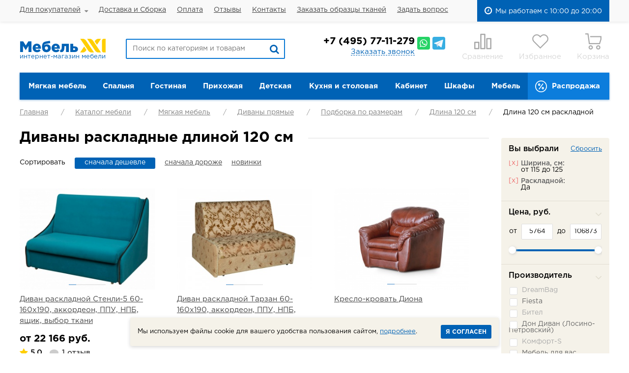

--- FILE ---
content_type: text/html; charset=UTF-8
request_url: https://www.mebel-xxi.ru/shop/myagkaya-mebel/divani/razmer/dlina-120/raskladnoy-120/
body_size: 22937
content:
<!DOCTYPE html>
<html xmlns="http://www.w3.org/1999/xhtml">
<head>
	<title>Диван раскладной длиной 120 см от 14 160 руб. купить в интернет-магазине</title>
	<meta name="description" content="Диваны раскладные длиной 120 см купить по идеальной цене от 14 160 руб. со стремительной доставкой по Москве и РФ." />
	<meta name="keywords" content="Диваны раскладные длиной 120 см" />
	<meta content="text/html; charset=UTF-8" http-equiv="Content-Type" />
	<meta http-equiv="X-UA-Compatible" content="IE=edge,chrome=1" />
	<meta name="viewport" content="width=device-width, initial-scale=1.0" id="myViewport" />
	<meta name="yandex-verification" content="70fe3ea3029add8c" />
	
	<link rel="canonical" href="https://www.mebel-xxi.ru/shop/myagkaya-mebel/divani/razmer/dlina-120/raskladnoy-120/"/>	
	<link rel="stylesheet" type="text/css" href="/hostcmsfiles/css/d671089e6597e75e1c9815d22a341100.css?1768668487" />
<link rel="stylesheet" type="text/css" href="/hostcmsfiles/css/3bf65506766dab72332a9f79d53e1077.css?1768668487" />
	
	<!--[if IE]><script src="/js/html5shiv.js"></script><![endif]-->
	
	<script>
		var pdaDevice = false;
	</script>
	
	<script type="application/ld+json">
    {
      "@context": "https://schema.org",
      "@type": "Organization",
      "url": "https://www.mebel-xxi.ru",
      "logo": "https://www.mebel-xxi.ru/img/logo.png"
    }
	</script>
	<script type="application/ld+json">
    {
      "@context": "https://schema.org",
      "@type": "Store",
      "name": "Интернет-магазин мебели \"Мебель XXI\"",
			"url": "https://www.mebel-xxi.ru",
      "telephone": "+74957711279",
			"email": "mebel@mebel-xxi.ru",
			"address": {
        "@type": "PostalAddress",
        "streetAddress": "22-ой км. Киевского шоссе, вл. 4, БЦ Румянцево",
        "addressLocality": "Москва, Россия"
      },
			"geo": {
        "@type": "GeoCoordinates",
        "latitude": 55.635823,
        "longitude": 37.435937
      },
			"openingHoursSpecification": [
        {
          "@type": "OpeningHoursSpecification",
          "dayOfWeek": ["Monday", "Tuesday", "Wednesday", "Thursday", "Friday", "Saturday", "Sunday"],
          "opens": "10:00",
          "closes": "20:00"
        }
			]
		}
	</script>
</head>
<body class="pageBody inner">
<div class="wrapper">
	<header>
		<div class="header-menu-row">
			<div class="wrap">
				


<ul class="header-menu">
  <li class="l-sub ">
    <a href="/info/about/">Для покупателей</a>
    <div class="sub">
      <div class="tooltip-big">
        <ul>
          <li class="">
            <a href="/info/about/">О компании</a>
          </li>
          <li class="">
            <a href="/info/discounts/">Акции</a>
          </li>
          <li class="">
            <a href="/info/warranty/">Гарантия</a>
          </li>
          <li class="">
            <a href="/delivery/">Доставка Москва</a>
          </li>
          <li class="">
            <a href="/delivery/#dostavka">Доставка по России</a>
          </li>
          <li class="">
            <a href="/shop/producers/">Производители</a>
          </li>
          <li class="">
            <a href="/info/articles/">Статьи</a>
          </li>
        </ul>
      </div>
    </div>
  </li>
  <li class=" ">
    <a href="/delivery/">Доставка и Сборка</a>
  </li>
  <li class=" ">
    <a href="/payment/">Оплата</a>
  </li>
  <li class=" ">
    <a href="/otzivy/">Отзывы</a>
  </li>
  <li class=" ">
    <a href="/contacts/">Контакты</a>
  </li>
  <li class=" ">
    <a href="/manager/">Заказать образцы тканей</a>
  </li>
  <li class=" ">
    <a href="/faq/">Задать вопрос</a>
  </li>
</ul>
				
				<div class="timework2">Мы работаем с 10:00 до 20:00</div>
			</div>
		</div>
		<div class="header-wrap wrap">
			<a href="javascript:;" class="i-nav">Меню</a>
			<div class="logo"> <a href="/"><img src="/img/logo.png" alt="Мебель XXI" /><span>интернет-магазин мебели</span></a> </div>
			<div class="search" itemscope="" itemtype="https://schema.org/WebSite">
				<meta itemprop="url" content="https://www.mebel-xxi.ru" />
				<form action="/search/" method="get" itemprop="potentialAction" itemscope="" itemtype="https://schema.org/SearchAction">
					<meta itemprop="target" content="https://www.mebel-xxi.ru/search/?text={text}" />
					<input itemprop="query-input" type="text" name="text" placeholder="Поиск по категориям и товарам" value="" autocomplete="off" />
					<button type="submit" class="fa fa-search" aria-hidden="true"></button>
				</form>
				<div class="fast-search" id="fast-search">
					<div class="cont"></div>
				</div>
			</div>
			<div class="phones-box">
				<div class="phone"><a href="tel:+74957711279"><span class="code">+7</span> (495) 77-11-279</a> 
					<span class="msgrs">
						<a href="https://wa.me/79257711279" class="whatsapp" title="Whatsapp" target="_blank"></a>
						<a href="https://t.me/+79257711279" class="telegram" title="Telegram" target="_blank"></a>
					</span>
				</div>
				<div class="form-call-wrap"> <a href="javascript:;" class="link-call btn-call">Заказать звонок</a>
					


<div class="form-call">
  <div class="tooltip-big">
    <form action="#" method="post" data-action="/ajax/form-call/" class="form form-popup validate">
      <a href="javascript:;" class="close"></a>
      <div class="form-name">Заказать звонок</div>
      <div class="field">
        <input type="text" name="name" value="" placeholder="Имя" />
      </div>
      <div class="field">
        <input type="text" name="phone" value="" placeholder="Телефон" class="required" minlength="1" title="Заполните поле Телефон" />
      </div>
      <input type="hidden" name="url" value="" />
      <div class="field smart-captcha" data-sitekey="ysc1_JBGGEVWQ3WxYp2UbkbOndXd4hWxeuUWgh4l2fV5M0183b484"></div>
      <script src="https://smartcaptcha.yandexcloud.net/captcha.js" defer="defer"></script>
      <div class="submit">
        <div class="privacy-checkbox">
          <input type="checkbox" id="privacy-call" value="1" checked="checked" />
          <label for="privacy-call">
											Я даю согласие на обработку своих персональных данных и подтверждаю, что ознакомлен с <a href="/privacy/" target="_blank">политикой конфиденциальности</a>.
											</label>
        </div>
        <input type="submit" name="Submit" value="Отправить заявку" class="btn-yellow" />
      </div>
      <div class="result-error"></div>
      <div class="result-success"></div>
    </form>
  </div>
</div>

				</div>
			</div>
			
			
<script>
	var aCompareItems = [];
	var aFavoriteItems = [];
</script>
			
			<div class="control-btns">	
				<div class="i-nav-search">
					<a href="javascript:;" class="control-btn search-btn active"><span class="ico"></span></a>
				</div>
				<div class="i-nav-phones">
					<a href="javascript:;" class="control-btn phone-btn active"><span class="ico"></span></a>
				</div>
				<div>
					<a href="/shop/compare/" class="control-btn compare-btn ">
						<span class="ico"></span>
						<span class="count">0</span>
						Сравнение
					</a>
				</div>
				<div>
					<a href="/shop/favorite/" class="control-btn favorite-btn ">
						<span class="ico"></span>
						<span class="count">0</span>
						Избранное
					</a>
				</div>
				<div id="little_cart">


<a href="javascript:;" class="control-btn cart-btn"><span class="ico"></span>
							Корзина
						</a>
				</div>
				
			</div>
		</div>
		
		<div class="pda-nav" id="pda-nav">
			<a href="javascript:;" class="pda-nav-close">Закрыть</a>
			<div class="pda-nav-wrap">
				<div class="menu-box">
					<div class="menu-title">Каталог мебели</div>
					<div class="menu-wrap menu-wrap-catalog"></div>
				</div>
				<div class="menu-box">
					<div class="menu-title">Основное меню</div>
					<div class="menu-wrap menu-wrap-main"></div>
				</div>
			</div>
		</div>
		
		<div class="pda-nav" id="pda-nav-phones">
			<a href="javascript:;" class="pda-nav-close">Закрыть</a>
			<div class="pda-nav-wrap">
				<div class="phones-box">
					<div class="phone"><a href="tel:+74957711279">+7 (495) 77-11-279</a></div>
					<div class="timework"> 10:00 — 20:00
						<div class="days"><i></i><i></i><i></i><i></i><i></i><i></i></div>
					</div>
					<a href="tel:+74957711279" class="btn-yellow">Позвонить</a>
				</div>
				


<div class="form-call">
  <div class="tooltip-big">
    <form action="#" method="post" data-action="/ajax/form-call/" class="form form-popup validate">
      <a href="javascript:;" class="close"></a>
      <div class="form-name">Заказать звонок</div>
      <div class="field">
        <input type="text" name="name" value="" placeholder="Имя" />
      </div>
      <div class="field">
        <input type="text" name="phone" value="" placeholder="Телефон" class="required" minlength="1" title="Заполните поле Телефон" />
      </div>
      <input type="hidden" name="url" value="" />
      <div class="field smart-captcha" data-sitekey="ysc1_JBGGEVWQ3WxYp2UbkbOndXd4hWxeuUWgh4l2fV5M0183b484"></div>
      <script src="https://smartcaptcha.yandexcloud.net/captcha.js" defer="defer"></script>
      <div class="submit">
        <div class="privacy-checkbox">
          <input type="checkbox" id="privacy-call" value="1" checked="checked" />
          <label for="privacy-call">
											Я даю согласие на обработку своих персональных данных и подтверждаю, что ознакомлен с <a href="/privacy/" target="_blank">политикой конфиденциальности</a>.
											</label>
        </div>
        <input type="submit" name="Submit" value="Отправить заявку" class="btn-yellow" />
      </div>
      <div class="result-error"></div>
      <div class="result-success"></div>
    </form>
  </div>
</div>
				<div class="btn-manager">
					<a href="/manager/" class="btn-yellow2">Выездной менеджер</a>
				</div>
			</div>
		</div>
		


<nav class="menu-catalog wrap">
  <ul>
    <li class=" ">
      <a href="/shop/myagkaya-mebel/"><div class="icon"><span><img src="/upload/shop_1/0/0/1/group_1/shop_property_file_1_76.png" alt="" /></span><span class="hover"><img src="/upload/shop_1/0/0/1/group_1/small_shop_property_file_1_76.png" alt="" /></span></div>Мягкая мебель</a>
      <div class="sub ">
        <i class="arr"></i>
        <a href="javascript:;" class="close"></a>
        <ul>
          <li class="">
            <a href="/shop/myagkaya-mebel/divani/">Диваны прямые</a>
            <ul>
              <li class="">
                <a href="/shop/myagkaya-mebel/divani/raskladnie/">Раскладные</a>
              </li>
              <li class="">
                <a href="/shop/myagkaya-mebel/divani/tahta/">Тахта</a>
              </li>
              <li class="">
                <a href="/shop/myagkaya-mebel/divani/s-yashikom/">С ящиком</a>
              </li>
              <li class="">
                <a href="/shop/myagkaya-mebel/divani/bez-mehanizma/">Без механизма</a>
              </li>
              <li class="">
                <a href="/shop/myagkaya-mebel/divani/metallokarkas/">Металлокаркас</a>
              </li>
              <li class="">
                <a href="/shop/myagkaya-mebel/divani/bez-podlokotnikov/">Без подлокотников</a>
              </li>
              <li class="">
                <a href="/shop/myagkaya-mebel/divani/odin-podlokotnik/">Один подлокотник</a>
              </li>
            </ul>
          </li>
          <li class="">
            <a href="/shop/myagkaya-mebel/uglovie-divani/">Угловые диваны</a>
          </li>
          <li class="">
            <a href="/shop/myagkaya-mebel/ortopedicheskiy-matras/">Диваны ортопедические</a>
          </li>
          <li class="">
            <a href="/shop/myagkaya-mebel/divani-malogabaritnie/">Диваны малогабаритные</a>
          </li>
          <li class="">
            <a href="/shop/myagkaya-mebel/kresla-korvat/">Кресла раскладные</a>
          </li>
          <li class="">
            <a href="/shop/myagkaya-mebel/kresla/">Кресла для отдыха</a>
          </li>
          <li class="">
            <a href="/shop/myagkaya-mebel/kushetki-detskie/">Кушетки детские</a>
          </li>
          <li class="">
            <a href="/shop/myagkaya-mebel/detskie-divani/">Детские диваны</a>
          </li>
          <li class="">
            <a href="/shop/myagkaya-mebel/kresla-beskarkasnie/">Кресла бескаркасные</a>
          </li>
          <li class="">
            <a href="/shop/kuxnya-i-stolovaya/divan-dlia-kuhni/">Кухонные диваны</a>
          </li>
          <li class="">
            <a href="/shop/myagkaya-mebel/pufi-miagkie/">Пуфы</a>
          </li>
          <li class="">
            <a href="/shop/myagkaya-mebel/podushki/">Подушки</a>
          </li>
          <li class="">
            <a href="/shop/skins/">Каталог тканей</a>
          </li>
        </ul>
      </div>
    </li>
    <li class=" ">
      <a href="/shop/spalnya/"><div class="icon"><span><img src="/upload/shop_1/0/0/2/group_2/shop_property_file_2_77.png" alt="" /></span><span class="hover"><img src="/upload/shop_1/0/0/2/group_2/small_shop_property_file_2_77.png" alt="" /></span></div>Спальня</a>
      <div class="sub ">
        <i class="arr"></i>
        <a href="javascript:;" class="close"></a>
        <ul>
          <li class="">
            <a href="/shop/spalnya/spalni-komplekti/">Спальные гарнитуры</a>
          </li>
          <li class="">
            <a href="/shop/spalnya/komodi/">Комоды</a>
          </li>
          <li class="">
            <a href="/shop/spalnya/matrasy/">Матрасы</a>
            <ul>
              <li class="">
                <a href="/shop/spalnya/matrasy/matrasi-tomas/">Томас</a>
              </li>
              <li class="">
                <a href="/shop/spalnya/matrasy/matrasi-askona/">Аскона</a>
              </li>
            </ul>
          </li>
          <li class="">
            <a href="/shop/spalnya/krovati/">Кровати</a>
            <ul>
              <li class="">
                <a href="/shop/detskaya-mebel/krovati-detskie/">Детские кровати</a>
              </li>
              <li class="">
                <a href="/shop/spalnya/krovati/krovati-podemniy-mehanizm/">С подъемным механизмом</a>
              </li>
              <li class="">
                <a href="/shop/spalnya/krovati/krovati-s-yashikom/">С ящиком</a>
              </li>
              <li class="">
                <a href="/shop/spalnya/krovati/krovati-odnospalnie/">Односпальные</a>
              </li>
              <li class="">
                <a href="/shop/spalnya/krovati/tahta/">Тахты</a>
              </li>
              <li class="">
                <a href="/shop/spalnya/krovati/krovati-120sm/">Полуторные 120 см</a>
              </li>
              <li class="">
                <a href="/shop/spalnya/krovati/krovai-140sm/">Двуспальные 140 см</a>
              </li>
              <li class="">
                <a href="/shop/spalnya/krovati/krovati-160sm/">Двуспальные 160 см</a>
              </li>
              <li class="">
                <a href="/shop/spalnya/krovati/krovati-180sm/">Двуспальные 180 см</a>
              </li>
            </ul>
          </li>
          <li class="">
            <a href="/shop/shkafy/">Шкафы</a>
          </li>
          <li class="">
            <a href="/shop/spalnya/zerkalo-nastennoe/">Зеркала настенные</a>
          </li>
          <li class="">
            <a href="/shop/spalnya/napolnie-zerkala/">Зеркала напольные</a>
          </li>
          <li class="">
            <a href="/shop/spalnya/tumby-prikrovatnye/">Тумбы прикроватные</a>
          </li>
          <li class="">
            <a href="/shop/spalnya/stoli-tualetnie/">Столы туалетные</a>
            <ul>
              <li class="">
                <a href="/shop/spalnya/stoli-tualetnie/tualetnye-stoliki-s-zerkalom/">С зеркалом</a>
              </li>
              <li class="">
                <a href="/shop/spalnya/stoli-tualetnie/tualetnye-stoliki-bez-zerkala/">Без зеркала</a>
              </li>
            </ul>
          </li>
          <li class="">
            <a href="/shop/spalnya/ortopedicheskie-osnovania/">Ортопедические основания</a>
          </li>
          <li class="">
            <a href="/shop/spalnya/puf/">Пуфы</a>
          </li>
          <li class="">
            <a href="/shop/spalnya/polka-na-tualetniy-stolik/">Полка на туалетный столик</a>
          </li>
          <li class="">
            <a href="/shop/spalnya/razdeliteli-dlia-iashika/">Разделители для ящика</a>
          </li>
        </ul>
      </div>
    </li>
    <li class=" ">
      <a href="/shop/gostinaya/"><div class="icon"><span><img src="/upload/shop_1/0/0/3/group_3/shop_property_file_3_78.png" alt="" /></span><span class="hover"><img src="/upload/shop_1/0/0/3/group_3/small_shop_property_file_3_78.png" alt="" /></span></div>Гостиная</a>
      <div class="sub ">
        <i class="arr"></i>
        <a href="javascript:;" class="close"></a>
        <ul>
          <li class="">
            <a href="/shop/gostinaya/gostinie-stenki/">Стенки для гостиной</a>
            <ul>
              <li class="">
                <a href="/shop/gostinaya/gostinie-stenki/stenki-uglovye/">Угловые</a>
              </li>
              <li class="">
                <a href="/shop/gostinaya/gostinie-stenki/stenki-gorki/">Стенки горки</a>
              </li>
              <li class="">
                <a href="/shop/gostinaya/gostinie-stenki/stenki-mini/">Стенки мини</a>
              </li>
              <li class="">
                <a href="/shop/gostinaya/gostinie-stenki/stenki-pryamye/">Прямые</a>
              </li>
              <li class="">
                <a href="/shop/gostinaya/gostinie-stenki/stenki-modulnye/">Модульные</a>
              </li>
              <li class="">
                <a href="/shop/gostinaya/gostinie-stenki/stenki-podvesnye/">Подвесные</a>
              </li>
            </ul>
          </li>
          <li class="">
            <a href="/shop/gostinaya/tumbi-pod-tv/">Тумбы под ТВ</a>
            <ul>
              <li class="">
                <a href="/shop/gostinaya/tumbi-pod-tv/tumby-pod-televizor-na-nozhkakh/">На ножках</a>
              </li>
              <li class="">
                <a href="/shop/gostinaya/tumbi-pod-tv/tumby-pod-televizor-s-dvercami/">С дверцами</a>
              </li>
              <li class="">
                <a href="/shop/gostinaya/tumbi-pod-tv/F3D713C3-AEA1-E45E-A2AC-70ACF1DB683C/">С открытыми полочками</a>
              </li>
              <li class="">
                <a href="/shop/gostinaya/tumbi-pod-tv/tumby-pod-televizor-na-kolesikah/">На колесиках</a>
              </li>
              <li class="">
                <a href="/shop/gostinaya/tumbi-pod-tv/tumby-pod-televizor-podvesnye/">Подвесные</a>
              </li>
            </ul>
          </li>
          <li class="">
            <a href="/shop/gostinaya/navesnie-polki/">Полки навесные открытые</a>
            <ul>
              <li class="">
                <a href="/shop/gostinaya/navesnie-polki/navesnye-polki-otkrytye/">Открытые</a>
              </li>
              <li class="">
                <a href="/shop/gostinaya/navesnie-polki/navesnye-polki-s-dverkami/">С дверками</a>
              </li>
            </ul>
          </li>
          <li class="">
            <a href="/shop/gostinaya/stoli-gurnalnie/">Журнальные столы</a>
          </li>
          <li class="">
            <a href="/shop/gostinaya/pristavnie-stoliki/">Приставные столики для диванов</a>
          </li>
          <li class="">
            <a href="/shop/shkafy/shafi-raspashnie/shkafi-gostinuiu/">Шкафы</a>
          </li>
          <li class="">
            <a href="/shop/myagkaya-mebel/divani/">Диваны</a>
          </li>
          <li class="">
            <a href="/shop/myagkaya-mebel/uglovie-divani/">Диваны угловые</a>
          </li>
        </ul>
      </div>
    </li>
    <li class=" ">
      <a href="/shop/prihozhaya/"><div class="icon"><span><img src="/upload/shop_1/0/0/4/group_4/shop_property_file_4_79.png" alt="" /></span><span class="hover"><img src="/upload/shop_1/0/0/4/group_4/small_shop_property_file_4_79.png" alt="" /></span></div>Прихожая</a>
      <div class="sub ">
        <i class="arr"></i>
        <a href="javascript:;" class="close"></a>
        <ul>
          <li class="">
            <a href="/shop/prihozhaya/prihozhaia-mebel/">Прихожие</a>
            <ul>
              <li class="">
                <a href="/shop/prihozhaya/prihozhaia-mebel/prihojie-mini/">Мини</a>
              </li>
              <li class="">
                <a href="/shop/prihozhaya/prihozhaia-mebel/prihojie-modulnye/">Модульные</a>
              </li>
              <li class="">
                <a href="/shop/prihozhaya/prihozhaia-mebel/prihojie-uglovye/">Угловые</a>
              </li>
            </ul>
          </li>
          <li class="">
            <a href="/shop/prihozhaya/veshalki/">Вешалки</a>
          </li>
          <li class="">
            <a href="/shop/prihozhaya/zerkala-nastennye-v-prihozhuiu/">Зеркала</a>
          </li>
          <li class="">
            <a href="/shop/prihozhaya/tumbi-dlia-oduvi/">Тумбы для обуви</a>
            <ul>
              <li class="">
                <a href="/shop/prihozhaya/tumbi-dlia-oduvi/tumby-dlya-obuvi-s-sideniem/">С сидением</a>
              </li>
              <li class="">
                <a href="/shop/prihozhaya/tumbi-dlia-oduvi/tumby-dlya-obuvi-s-dvercami/">С дверцами</a>
              </li>
              <li class="">
                <a href="/shop/prihozhaya/tumbi-dlia-oduvi/tumby-dlya-obuvi-otkrytye/">Открытые</a>
              </li>
              <li class="">
                <a href="/shop/prihozhaya/tumbi-dlia-oduvi/tumby-dlya-obuvi-otkidnye/">Откидные</a>
              </li>
            </ul>
          </li>
          <li class="">
            <a href="/shop/spalnya/komodi/komodi-v-prihozhiiu/">Комоды в прихожую</a>
          </li>
          <li class="">
            <a href="/shop/shkafy/shafi-raspashnie/shkafi-v-prihozhuiu/">Шкафы</a>
          </li>
        </ul>
      </div>
    </li>
    <li class=" ">
      <a href="/shop/detskaya-mebel/"><div class="icon"><span><img src="/upload/shop_1/0/0/5/group_5/shop_property_file_5_80.png" alt="" /></span><span class="hover"><img src="/upload/shop_1/0/0/5/group_5/small_shop_property_file_5_80.png" alt="" /></span></div>Детская</a>
      <div class="sub ">
        <i class="arr"></i>
        <a href="javascript:;" class="close"></a>
        <ul>
          <li class="">
            <a href="/shop/detskaya-mebel/detskaia-komnata/">Детские комнаты</a>
          </li>
          <li class="">
            <a href="/shop/detskaya-mebel/krovati-detskie/">Кровати детские</a>
            <ul>
              <li class="">
                <a href="/shop/detskaya-mebel/krovati-detskie/krovati-cherdak/">Кровати чердак</a>
              </li>
              <li class="">
                <a href="/shop/detskaya-mebel/krovati-detskie/krovati-odnoiarusnie/">Одноярусные</a>
              </li>
              <li class="">
                <a href="/shop/detskaya-mebel/krovati-detskie/krovati-dvuhiarusnie/">Двухъярусные</a>
              </li>
              <li class="">
                <a href="/shop/detskaya-mebel/krovati-detskie/krovati-s-bortikami/">C бортиками</a>
              </li>
              <li class="">
                <a href="/shop/detskaya-mebel/krovati-detskie/krovati-tkanevie/">Обитые тканью</a>
              </li>
              <li class="">
                <a href="/shop/detskaya-mebel/krovati-detskie/krovati-massiv/">Массив</a>
              </li>
              <li class="">
                <a href="/shop/detskaya-mebel/krovati-detskie/5E4BC619-692B-1AF0-22EE-66240B53C371/">Металлические</a>
              </li>
            </ul>
          </li>
          <li class="">
            <a href="/shop/myagkaya-mebel/detskie-divani/">Диваны для детской</a>
          </li>
          <li class="">
            <a href="/shop/spalnya/komodi/komodi-dlia-detskoy/">Комоды для детской</a>
          </li>
          <li class="">
            <a href="/shop/shkafy/shafi-raspashnie/shkafi-v-detskuiu/">Шкафы</a>
          </li>
          <li class="">
            <a href="/shop/detskaya-mebel/doplnitelnie-elementy-krovat/">Дополнительные элементы для кроватей</a>
          </li>
        </ul>
      </div>
    </li>
    <li class=" ">
      <a href="/shop/kuxnya-i-stolovaya/"><div class="icon"><span><img src="/upload/shop_1/0/0/6/group_6/shop_property_file_6_81.png" alt="" /></span><span class="hover"><img src="/upload/shop_1/0/0/6/group_6/small_shop_property_file_6_81.png" alt="" /></span></div>Кухня и столовая</a>
      <div class="sub r">
        <i class="arr"></i>
        <a href="javascript:;" class="close"></a>
        <ul>
          <li class="">
            <a href="/shop/kuxnya-i-stolovaya/kuhni/">Кухни</a>
          </li>
          <li class="">
            <a href="/shop/kuxnya-i-stolovaya/divan-dlia-kuhni/">Кухонные диванчики</a>
          </li>
          <li class="">
            <a href="/shop/kuxnya-i-stolovaya/kuhonnye-uglovye-divany/">Кухонные уголки</a>
          </li>
          <li class="">
            <a href="/shop/kuxnya-i-stolovaya/kukhonnye-ugolki-so-stolom/">Уголки со столом</a>
          </li>
          <li class="">
            <a href="/shop/kuxnya-i-stolovaya/stoli/">Кухонные столы</a>
            <ul>
              <li class="">
                <a href="/shop/kuxnya-i-stolovaya/stoli/kuhonnye-stoly-razdvijnye/">Раздвижные</a>
              </li>
              <li class="">
                <a href="/shop/kuxnya-i-stolovaya/stoli/kuhonnye-stoly-knijka/">Стол-книжка</a>
              </li>
              <li class="">
                <a href="/shop/kuxnya-i-stolovaya/stoli/kuhonnye-stoly-neraskladnye/">Нераскладные </a>
              </li>
            </ul>
          </li>
          <li class="">
            <a href="/shop/kuxnya-i-stolovaya/stulia/">Стулья</a>
            <ul>
              <li class="">
                <a href="/shop/kuxnya-i-stolovaya/stulia/stulya-kresla/">Стулья-кресла</a>
              </li>
              <li class="">
                <a href="/shop/kuxnya-i-stolovaya/stulia/stulya-derevyannye/">Деревянные</a>
              </li>
              <li class="">
                <a href="/shop/kuxnya-i-stolovaya/stulia/stulya-metallicheskie/">Металлические</a>
              </li>
            </ul>
          </li>
          <li class="">
            <a href="/shop/kuxnya-i-stolovaya/taburety/">Табуреты</a>
          </li>
          <li class="">
            <a href="/shop/kuxnya-i-stolovaya/kuhonnie-shkafi/">Кухонные шкафы</a>
          </li>
        </ul>
      </div>
    </li>
    <li class=" ">
      <a href="/shop/kabinet/"><div class="icon"><span><img src="/upload/shop_1/0/0/7/group_7/shop_property_file_7_82.png" alt="" /></span><span class="hover"><img src="/upload/shop_1/0/0/7/group_7/small_shop_property_file_7_82.png" alt="" /></span></div>Кабинет</a>
      <div class="sub r">
        <i class="arr"></i>
        <a href="javascript:;" class="close"></a>
        <ul>
          <li class="">
            <a href="/shop/kabinet/komplekti-ofisnoy-mebeli/">Комплекты мебели</a>
          </li>
          <li class="">
            <a href="/shop/kabinet/stoli-dlia-raboti/">Столы</a>
            <ul>
              <li class="">
                <a href="/shop/kabinet/stoli-dlia-raboti/stoli-s-nadstroykoy/">С надстройкой</a>
              </li>
              <li class="">
                <a href="/shop/kabinet/stoli-dlia-raboti/uglovie/">Угловые</a>
              </li>
              <li class="">
                <a href="/shop/kabinet/stoli-dlia-raboti/stoli-pismennie/">Письменные</a>
              </li>
              <li class="">
                <a href="/shop/kabinet/stoli-dlia-raboti/stoli-kompiuternie/">Компьютерные</a>
              </li>
              <li class="">
                <a href="/shop/kabinet/stoli-dlia-raboti/stoli-transformer/">Трансформер </a>
              </li>
              <li class="">
                <a href="/shop/kabinet/stoli-dlia-raboti/stoli-dlia-noutbuka/">Для ноутбука</a>
              </li>
            </ul>
          </li>
          <li class="">
            <a href="/shop/kabinet/nadstroyki-na-stol/">Надстройки на стол</a>
          </li>
          <li class="">
            <a href="/shop/gostinaya/navesnie-polki/">Полки навесные</a>
          </li>
        </ul>
      </div>
    </li>
    <li class=" ">
      <a href="/shop/shkafy/"><div class="icon"><span><img src="/upload/shop_1/0/0/8/group_8/shop_property_file_8_83.png" alt="" /></span><span class="hover"><img src="/upload/shop_1/0/0/8/group_8/small_shop_property_file_8_83.png" alt="" /></span></div>Шкафы</a>
      <div class="sub r">
        <i class="arr"></i>
        <a href="javascript:;" class="close"></a>
        <ul>
          <li class="">
            <a href="/shop/shkafy/shafi-raspashnie/">Шкафы распашные</a>
            <ul>
              <li class="">
                <a href="/shop/shkafy/shafi-raspashnie/shkafi-dlia-odezhdi/">Для одежды</a>
              </li>
              <li class="">
                <a href="/shop/shkafy/shafi-raspashnie/shkafi-knizhnie/">Книжные</a>
              </li>
              <li class="">
                <a href="/shop/shkafy/shafi-uglovie/">Угловые</a>
              </li>
              <li class="">
                <a href="/shop/shkafy/shkafi-navesnie/">Навесные</a>
              </li>
              <li class="">
                <a href="/shop/shkafy/shafi-raspashnie/shkafi-s-zerkalom/"> С зеркалом</a>
              </li>
              <li class="">
                <a href="/shop/shkafy/shafi-raspashnie/shkafi-dvuhstvorchatie/">Двухстворчатые</a>
              </li>
              <li class="">
                <a href="/shop/shkafy/shafi-raspashnie/shkafi-trehstvorchatie/">Трехстворчатые</a>
              </li>
              <li class="">
                <a href="/shop/shkafy/shafi-raspashnie/shkafi-chetirehstvorchatie/">Четырехстворчатые</a>
              </li>
              <li class="">
                <a href="/shop/shkafy/shafi-raspashnie/shkafi-odnostvorchatie/">Одностворчатые</a>
              </li>
            </ul>
          </li>
          <li class="">
            <a href="/shop/shkafy/shafi-kupe/">Шкафы-купе</a>
          </li>
          <li class="">
            <a href="/shop/shkafy/shafi-uglovie/">Шкафы угловые</a>
          </li>
          <li class="">
            <a href="/shop/shkafy/stellagi/">Стеллажи</a>
          </li>
          <li class="">
            <a href="/shop/shkafy/shkafi-navesnie/">Шкафы навесные</a>
          </li>
          <li class="">
            <a href="/shop/shkafy/torcevie-stellagi/">Торцевые стеллажи (угловые)</a>
          </li>
          <li class="">
            <a href="/shop/shkafy/karkasi-dlia-shkafov/">Каркасы шкафов</a>
          </li>
          <li class="">
            <a href="/shop/shkafy/polki-dlia-shkafa/">Полки для шкафа</a>
          </li>
          <li class="">
            <a href="/shop/shkafy/antresoli-dlya-shkafov/">Антресоли</a>
          </li>
        </ul>
      </div>
    </li>
    <li class=" ">
      <a href="/shop/modul-mebel/">Мебель</a>
    </li>
    <li class="sale ">
      <a href="/shop/sale/"><div class="icon"><span><img src="/upload/shop_1/0/0/9/group_9/shop_property_file_9_84.png" alt="" /></span><span class="hover"><img src="/upload/shop_1/0/0/9/group_9/small_shop_property_file_9_84.png" alt="" /></span></div>Распродажа</a>
    </li>
  </ul>
</nav>
<a href="javascript:;" class="pda-menu-catalog-trigger">
  <span>Каталог мебели</span>
  <span class="opened">Свернуть</span>
</a>
		
	</header>
	
<section class="page-inner wrap">
	


<ul class="breadcrumbs" itemscope="" itemtype="https://schema.org/BreadcrumbList">
  <li>
    <a href="/">Главная</a>
  </li>
  <li itemprop="itemListElement" itemscope="" itemtype="https://schema.org/ListItem">
    <a href="/shop/" itemprop="item"><meta itemprop="url" content="/shop/" /><meta itemprop="position" content="1" /><meta itemprop="name" content="Каталог мебели" />Каталог мебели</a>
  </li>
  <li itemprop="itemListElement" itemscope="" itemtype="https://schema.org/ListItem">
    <a href="/shop/myagkaya-mebel/" itemprop="item"><meta itemprop="url" content="/shop/myagkaya-mebel/" /><meta itemprop="position" content="2" /><meta itemprop="name" content="Мягкая мебель" />Мягкая мебель</a>
  </li>
  <li itemprop="itemListElement" itemscope="" itemtype="https://schema.org/ListItem">
    <a href="/shop/myagkaya-mebel/divani/" itemprop="item"><meta itemprop="url" content="/shop/myagkaya-mebel/divani/" /><meta itemprop="position" content="3" /><meta itemprop="name" content="Диваны прямые" />Диваны прямые</a>
  </li>
  <li itemprop="itemListElement" itemscope="" itemtype="https://schema.org/ListItem">
    <a href="/shop/myagkaya-mebel/divani/razmer/" itemprop="item"><meta itemprop="url" content="/shop/myagkaya-mebel/divani/razmer/" /><meta itemprop="position" content="4" /><meta itemprop="name" content="Подборка по размерам" />Подборка по размерам</a>
  </li>
  <li itemprop="itemListElement" itemscope="" itemtype="https://schema.org/ListItem">
    <a href="/shop/myagkaya-mebel/divani/razmer/dlina-120/" itemprop="item"><meta itemprop="url" content="/shop/myagkaya-mebel/divani/razmer/dlina-120/" /><meta itemprop="position" content="5" /><meta itemprop="name" content="Длина 120 см" />Длина 120 см</a>
  </li>
  <li itemprop="itemListElement" itemscope="" itemtype="https://schema.org/ListItem">
    <span itemprop="item"><meta itemprop="url" content="/shop/myagkaya-mebel/divani/razmer/dlina-120/raskladnoy-120/" /><meta itemprop="position" content="6" /><meta itemprop="name" content="Длина 120 см раскладной" />Длина 120 см раскладной</span>
  </li>
</ul>
	
	<div class="content">
		


<div class="catalog">
  <div class="page-cols">
    <div class="page-l">
      <div class="page-l-wrap">
        <h1 class="line">
          <span>Диваны раскладные длиной 120 см </span>
        </h1>
        <a href="javascript:;" class="btn-yellow2 btn-filters-pda">Сортировка и фильтры</a>
        <div class="sorting">
          <span>Сортировать</span>
          <a href="/shop/myagkaya-mebel/divani/razmer/dlina-120/raskladnoy-120/?sorting=1" onclick="$('select[name=sorting]').val(1); $('#filter_form_main').submit(); return false;" class="active">
												сначала дешевле</a>
          <a href="/shop/myagkaya-mebel/divani/razmer/dlina-120/raskladnoy-120/?sorting=2" onclick="$('select[name=sorting]').val(2); $('#filter_form_main').submit(); return false;">
												сначала дороже</a>
          <a href="/shop/myagkaya-mebel/divani/razmer/dlina-120/raskladnoy-120/?sorting=5" onclick="$('select[name=sorting]').val(5); $('#filter_form_main').submit(); return false;">
												новинки</a>
        </div>
        <div class="shop-items">
          <div class="shop-item">
            <div>
              <div class="pic">
                <div class="pics-slider">
                  <span>
                    <a href="/shop/myagkaya-mebel/divani/945/">
                      <img src="/upload/shop_1/9/4/5/item_945/small_item_945.jpg" alt="Диван раскладной Стенли-5 60-160х190, аккордеон, ППУ, НПБ, ящик, выбор ткани" />
                    </a>
                  </span>
                  <span>
                    <a href="/shop/myagkaya-mebel/divani/945/">
                      <img src="/upload/shop_1/9/4/5/item_945/small_shop_property_file_945_825.jpg" alt="" />
                    </a>
                  </span>
                  <span>
                    <a href="/shop/myagkaya-mebel/divani/945/">
                      <img src="/upload/shop_1/9/4/5/item_945/small_shop_property_file_945_53940.jpg" alt="" />
                    </a>
                  </span>
                  <span>
                    <a href="/shop/myagkaya-mebel/divani/945/">
                      <img src="/upload/shop_1/9/4/5/item_945/small_shop_property_file_945_53939.jpg" alt="" />
                    </a>
                  </span>
                  <span>
                    <a href="/shop/myagkaya-mebel/divani/945/">
                      <img src="/upload/shop_1/9/4/5/item_945/small_shop_property_file_945_53938.jpg" alt="" />
                    </a>
                  </span>
                </div>
              </div>
              <div class="name">
                <a href="/shop/myagkaya-mebel/divani/945/">Диван раскладной Стенли-5 60-160х190, аккордеон, ППУ, НПБ, ящик, выбор ткани</a>
              </div>
              <div class="price-wrap">
                <div class="price">от 22 166 руб.</div>
                <div class="grade">
                  <span class="star"><i class="fa fa-star"></i>5.0</span>
                  <a href="/shop/myagkaya-mebel/divani/945/#comments">
                    <i class="fa fa-comment"></i>
                    <span>1 отзыв</span>
                  </a>
                </div>
              </div>
              <div class="props">
                <p>Можно выбрать другой цвет</p>
                <p class=""><strong>Механизм:</strong> Аккордеон</p>
                <p class=""><strong>Матрас:</strong> Полиуретан, Независимые пруж.</p>
                <p class="prop-sizes"><strong>Габарит ШхГхВ, см:</strong> 75, 115, 125, 135, 145, 155, 165, 175 х 112 х 95</p>
              </div>
              <div class="btn-l">
                <a href="/shop/myagkaya-mebel/divani/945/" class="btn-blue btn-to-cart btn-cart945" data-incart="В корзине">В корзину</a>
              </div>
              <div class="actions-r">
                <div class="action-item">
                  <a href="javascript:;" class="compare compare945" onclick="return $.addCompare('/shop/', 945, this)">
                    <span>К сравнению</span>
                  </a>
                </div>
                <div class="action-item">
                  <a href="javascript:;" class="favorite favorite945" onclick="return $.addFavorite('/shop/', 945, this)">
                    <span>В избранное</span>
                  </a>
                </div>
              </div>
            </div>
          </div>
          <div class="shop-item">
            <div>
              <div class="pic">
                <div class="pics-slider">
                  <span>
                    <a href="/shop/myagkaya-mebel/divani/830/">
                      <img src="/upload/shop_1/8/3/0/item_830/small_item_830.jpg" alt="Диван раскладной Тарзан 60-160х190, аккордеон, ППУ, НПБ, ящик, выбор ткани" />
                    </a>
                  </span>
                  <span>
                    <a href="/shop/myagkaya-mebel/divani/830/">
                      <img src="/upload/shop_1/8/3/0/item_830/small_shop_property_file_830_738.jpg" alt="" />
                    </a>
                  </span>
                  <span>
                    <a href="/shop/myagkaya-mebel/divani/830/">
                      <img src="/upload/shop_1/8/3/0/item_830/small_shop_property_file_830_739.jpg" alt="" />
                    </a>
                  </span>
                  <span>
                    <a href="/shop/myagkaya-mebel/divani/830/">
                      <img src="/upload/shop_1/8/3/0/item_830/small_shop_property_file_830_740.jpg" alt="" />
                    </a>
                  </span>
                  <span>
                    <a href="/shop/myagkaya-mebel/divani/830/">
                      <img src="/upload/shop_1/8/3/0/item_830/small_shop_property_file_830_741.jpg" alt="" />
                    </a>
                  </span>
                </div>
              </div>
              <div class="name">
                <a href="/shop/myagkaya-mebel/divani/830/">Диван раскладной Тарзан 60-160х190, аккордеон, ППУ, НПБ, ящик, выбор ткани</a>
              </div>
              <div class="price-wrap">
                <div class="price">от 20 155 руб.</div>
              </div>
              <div class="props">
                <p>Можно выбрать другой цвет</p>
                <p class=""><strong>Механизм:</strong> Аккордеон</p>
                <p class=""><strong>Матрас:</strong> Полиуретан, Независимые пруж.</p>
                <p class="prop-sizes"><strong>Габарит ШхГхВ, см:</strong> 74, 84, 94, 104, 114, 124, 134, 144, 154, 164, 174 х 105 х 96</p>
              </div>
              <div class="btn-l">
                <a href="/shop/myagkaya-mebel/divani/830/" class="btn-blue btn-to-cart btn-cart830" data-incart="В корзине">В корзину</a>
              </div>
              <div class="actions-r">
                <div class="action-item">
                  <a href="javascript:;" class="compare compare830" onclick="return $.addCompare('/shop/', 830, this)">
                    <span>К сравнению</span>
                  </a>
                </div>
                <div class="action-item">
                  <a href="javascript:;" class="favorite favorite830" onclick="return $.addFavorite('/shop/', 830, this)">
                    <span>В избранное</span>
                  </a>
                </div>
              </div>
            </div>
          </div>
          <div class="shop-item">
            <div>
              <div class="pic">
                <div class="pics-slider">
                  <span>
                    <a href="/shop/myagkaya-mebel/kresla-korvat/2074/">
                      <img src="/upload/shop_1/2/0/7/item_2074/small_item_2074.jpg" alt="Кресло-кровать Диона" />
                    </a>
                  </span>
                  <span>
                    <a href="/shop/myagkaya-mebel/kresla-korvat/2074/">
                      <img src="/upload/shop_1/2/0/7/item_2074/small_shop_property_file_2074_3088.jpg" alt="" />
                    </a>
                  </span>
                  <span>
                    <a href="/shop/myagkaya-mebel/kresla-korvat/2074/">
                      <img src="/upload/shop_1/2/0/7/item_2074/small_shop_property_file_2074_64466.jpg" alt="" />
                    </a>
                  </span>
                  <span>
                    <a href="/shop/myagkaya-mebel/kresla-korvat/2074/">
                      <img src="/upload/shop_1/2/0/7/item_2074/small_shop_property_file_2074_64467.jpg" alt="" />
                    </a>
                  </span>
                </div>
              </div>
              <div class="name">
                <a href="/shop/myagkaya-mebel/kresla-korvat/2074/">Кресло-кровать Диона</a>
              </div>
              <div class="price-wrap">
                <div class="price">от 34 695 руб.</div>
              </div>
              <div class="props">
                <p>Можно выбрать другой цвет</p>
                <p class=""><strong>Матрас:</strong> Полиуретан, Полиуретан латекс</p>
                <p class="prop-sizes"><strong>Габарит ШхГхВ, см:</strong> 115 х 95 х 99</p>
              </div>
              <div class="btn-l">
                <a href="/shop/myagkaya-mebel/kresla-korvat/2074/" class="btn-blue btn-to-cart btn-cart2074" data-incart="В корзине">В корзину</a>
              </div>
              <div class="actions-r">
                <div class="action-item">
                  <a href="javascript:;" class="compare compare2074" onclick="return $.addCompare('/shop/', 2074, this)">
                    <span>К сравнению</span>
                  </a>
                </div>
                <div class="action-item">
                  <a href="javascript:;" class="favorite favorite2074" onclick="return $.addFavorite('/shop/', 2074, this)">
                    <span>В избранное</span>
                  </a>
                </div>
              </div>
            </div>
          </div>
          <div class="shop-item">
            <div>
              <div class="pic">
                <div class="pics-slider">
                  <span>
                    <a href="/shop/myagkaya-mebel/divani/14846/">
                      <img src="/upload/shop_1/1/4/8/item_14846/small_item_14846.jpg" alt="Диван раскладной Ярослав-3" />
                    </a>
                  </span>
                  <span>
                    <a href="/shop/myagkaya-mebel/divani/14846/">
                      <img src="/upload/shop_1/1/4/8/item_14846/small_shop_property_file_14846_54135.jpg" alt="" />
                    </a>
                  </span>
                  <span>
                    <a href="/shop/myagkaya-mebel/divani/14846/">
                      <img src="/upload/shop_1/1/4/8/item_14846/small_shop_property_file_14846_15631.jpg" alt="" />
                    </a>
                  </span>
                  <span>
                    <a href="/shop/myagkaya-mebel/divani/14846/">
                      <img src="/upload/shop_1/1/4/8/item_14846/small_shop_property_file_14846_15632.jpg" alt="" />
                    </a>
                  </span>
                  <span>
                    <a href="/shop/myagkaya-mebel/divani/14846/">
                      <img src="/upload/shop_1/1/4/8/item_14846/small_shop_property_file_14846_15633.jpg" alt="" />
                    </a>
                  </span>
                </div>
              </div>
              <div class="name">
                <a href="/shop/myagkaya-mebel/divani/14846/">Диван раскладной Ярослав-3</a>
              </div>
              <div class="price-wrap">
                <div class="price">от 26 813 руб.</div>
              </div>
              <div class="props">
                <p>Можно выбрать другой цвет</p>
                <p class=""><strong>Механизм:</strong> Выкатной вперед</p>
                <p class=""><strong>Матрас:</strong> Полиуретан</p>
                <p class="prop-sizes"><strong>Габарит ШхГхВ, см:</strong> 93, 113, 123, 133, 143, 153, 163, 173 х 85 х 100</p>
              </div>
              <div class="btn-l">
                <a href="/shop/myagkaya-mebel/divani/14846/" class="btn-blue btn-to-cart btn-cart14846" data-incart="В корзине">В корзину</a>
              </div>
              <div class="actions-r">
                <div class="action-item">
                  <a href="javascript:;" class="compare compare14846" onclick="return $.addCompare('/shop/', 14846, this)">
                    <span>К сравнению</span>
                  </a>
                </div>
                <div class="action-item">
                  <a href="javascript:;" class="favorite favorite14846" onclick="return $.addFavorite('/shop/', 14846, this)">
                    <span>В избранное</span>
                  </a>
                </div>
              </div>
            </div>
          </div>
          <div class="shop-item">
            <div>
              <div class="pic">
                <div class="pics-slider">
                  <span>
                    <a href="/shop/myagkaya-mebel/divani/30344/">
                      <img src="/upload/shop_1/3/0/3/item_30344/small_item_30344.jpg" alt="Диван Босфор Кейс, цвет Velutto 02 (бежевый)" />
                    </a>
                  </span>
                  <span>
                    <a href="/shop/myagkaya-mebel/divani/30344/">
                      <img src="/upload/shop_1/3/0/3/item_30344/small_shop_property_file_30344_56341.jpg" alt="" />
                    </a>
                  </span>
                  <span>
                    <a href="/shop/myagkaya-mebel/divani/30344/">
                      <img src="/upload/shop_1/3/0/3/item_30344/small_shop_property_file_30344_56342.jpg" alt="" />
                    </a>
                  </span>
                  <span>
                    <a href="/shop/myagkaya-mebel/divani/30344/">
                      <img src="/upload/shop_1/3/0/3/item_30344/small_shop_property_file_30344_56343.jpg" alt="" />
                    </a>
                  </span>
                  <span>
                    <a href="/shop/myagkaya-mebel/divani/30344/">
                      <img src="/upload/shop_1/3/0/3/item_30344/small_shop_property_file_30344_56344.jpg" alt="" />
                    </a>
                  </span>
                </div>
              </div>
              <div class="name">
                <a href="/shop/myagkaya-mebel/divani/30344/">Диван Босфор Кейс, цвет Velutto 02 (бежевый)</a>
              </div>
              <div class="price-wrap">
                <div class="price">45 758 руб.</div>
              </div>
              <div class="props">
                <p class=""><strong>Механизм:</strong> Аккордеон</p>
                <p class=""><strong>Матрас:</strong> Независимые пруж., Полиуретан</p>
                <p class="prop-sizes"><strong>Габарит ШхГхВ, см:</strong> 120, 130, 170, 190, 205, 230 х 110 х 92</p>
              </div>
              <div class="btn-l">
                <a href="/shop/myagkaya-mebel/divani/30344/" class="btn-blue btn-to-cart btn-cart30344" data-incart="В корзине">В корзину</a>
              </div>
              <div class="actions-r">
                <div class="action-item">
                  <a href="javascript:;" class="compare compare30344" onclick="return $.addCompare('/shop/', 30344, this)">
                    <span>К сравнению</span>
                  </a>
                </div>
                <div class="action-item">
                  <a href="javascript:;" class="favorite favorite30344" onclick="return $.addFavorite('/shop/', 30344, this)">
                    <span>В избранное</span>
                  </a>
                </div>
              </div>
            </div>
          </div>
          <div class="shop-item">
            <div>
              <div class="pic">
                <div class="pics-slider">
                  <span>
                    <a href="/shop/myagkaya-mebel/divani/30355/">
                      <img src="/upload/shop_1/3/0/3/item_30355/small_item_30355.jpg" alt="Диван Босфор Кейс, цвет Velutto 56 (желтый)" />
                    </a>
                  </span>
                  <span>
                    <a href="/shop/myagkaya-mebel/divani/30355/">
                      <img src="/upload/shop_1/3/0/3/item_30355/small_shop_property_file_30355_56399.jpg" alt="" />
                    </a>
                  </span>
                  <span>
                    <a href="/shop/myagkaya-mebel/divani/30355/">
                      <img src="/upload/shop_1/3/0/3/item_30355/small_shop_property_file_30355_56398.jpg" alt="" />
                    </a>
                  </span>
                  <span>
                    <a href="/shop/myagkaya-mebel/divani/30355/">
                      <img src="/upload/shop_1/3/0/3/item_30355/small_shop_property_file_30355_56397.jpg" alt="" />
                    </a>
                  </span>
                  <span>
                    <a href="/shop/myagkaya-mebel/divani/30355/">
                      <img src="/upload/shop_1/3/0/3/item_30355/small_shop_property_file_30355_56396.jpg" alt="" />
                    </a>
                  </span>
                </div>
              </div>
              <div class="name">
                <a href="/shop/myagkaya-mebel/divani/30355/">Диван Босфор Кейс, цвет Velutto 56 (желтый)</a>
              </div>
              <div class="price-wrap">
                <div class="price">45 758 руб.</div>
              </div>
              <div class="props">
                <p class=""><strong>Механизм:</strong> Аккордеон</p>
                <p class=""><strong>Матрас:</strong> Независимые пруж., Полиуретан</p>
                <p class="prop-sizes"><strong>Габарит ШхГхВ, см:</strong> 120, 130, 170, 190, 205, 230 х 110 х 92</p>
              </div>
              <div class="btn-l">
                <a href="/shop/myagkaya-mebel/divani/30355/" class="btn-blue btn-to-cart btn-cart30355" data-incart="В корзине">В корзину</a>
              </div>
              <div class="actions-r">
                <div class="action-item">
                  <a href="javascript:;" class="compare compare30355" onclick="return $.addCompare('/shop/', 30355, this)">
                    <span>К сравнению</span>
                  </a>
                </div>
                <div class="action-item">
                  <a href="javascript:;" class="favorite favorite30355" onclick="return $.addFavorite('/shop/', 30355, this)">
                    <span>В избранное</span>
                  </a>
                </div>
              </div>
            </div>
          </div>
          <div class="shop-item">
            <div>
              <div class="pic">
                <div class="pics-slider">
                  <span>
                    <a href="/shop/myagkaya-mebel/kresla-korvat/2081/">
                      <img src="/upload/shop_1/2/0/8/item_2081/small_item_2081.jpg" alt="Кресло-кровать Гадар" />
                    </a>
                  </span>
                  <span>
                    <a href="/shop/myagkaya-mebel/kresla-korvat/2081/">
                      <img src="/upload/shop_1/2/0/8/item_2081/small_shop_property_file_2081_3095.jpg" alt="" />
                    </a>
                  </span>
                  <span>
                    <a href="/shop/myagkaya-mebel/kresla-korvat/2081/">
                      <img src="/upload/shop_1/2/0/8/item_2081/small_shop_property_file_2081_3096.jpg" alt="" />
                    </a>
                  </span>
                  <span>
                    <a href="/shop/myagkaya-mebel/kresla-korvat/2081/">
                      <img src="/upload/shop_1/2/0/8/item_2081/small_shop_property_file_2081_3097.jpg" alt="" />
                    </a>
                  </span>
                  <span>
                    <a href="/shop/myagkaya-mebel/kresla-korvat/2081/">
                      <img src="/upload/shop_1/2/0/8/item_2081/small_shop_property_file_2081_3098.jpg" alt="" />
                    </a>
                  </span>
                </div>
              </div>
              <div class="name">
                <a href="/shop/myagkaya-mebel/kresla-korvat/2081/">Кресло-кровать Гадар</a>
              </div>
              <div class="price-wrap">
                <div class="price">от 42 350 руб.</div>
              </div>
              <div class="props">
                <p>Можно выбрать другой цвет</p>
                <p class=""><strong>Матрас:</strong> Полиуретан, Независимые пруж., Полиуретан латекс</p>
                <p class="prop-sizes"><strong>Габарит ШхГхВ, см:</strong> 107, 117, 127 х 115 х 95</p>
              </div>
              <div class="btn-l">
                <a href="/shop/myagkaya-mebel/kresla-korvat/2081/" class="btn-blue btn-to-cart btn-cart2081" data-incart="В корзине">В корзину</a>
              </div>
              <div class="actions-r">
                <div class="action-item">
                  <a href="javascript:;" class="compare compare2081" onclick="return $.addCompare('/shop/', 2081, this)">
                    <span>К сравнению</span>
                  </a>
                </div>
                <div class="action-item">
                  <a href="javascript:;" class="favorite favorite2081" onclick="return $.addFavorite('/shop/', 2081, this)">
                    <span>В избранное</span>
                  </a>
                </div>
              </div>
            </div>
          </div>
          <div class="shop-item">
            <div>
              <div class="pic">
                <div class="pics-slider">
                  <span>
                    <a href="/shop/myagkaya-mebel/kresla-korvat/2120/">
                      <img src="/upload/shop_1/2/1/2/item_2120/small_item_2120.jpg" alt="Кресло-кровать Тифани" />
                    </a>
                  </span>
                  <span>
                    <a href="/shop/myagkaya-mebel/kresla-korvat/2120/">
                      <img src="/upload/shop_1/2/1/2/item_2120/small_shop_property_file_2120_3147.jpg" alt="" />
                    </a>
                  </span>
                  <span>
                    <a href="/shop/myagkaya-mebel/kresla-korvat/2120/">
                      <img src="/upload/shop_1/2/1/2/item_2120/small_shop_property_file_2120_3148.jpg" alt="" />
                    </a>
                  </span>
                  <span>
                    <a href="/shop/myagkaya-mebel/kresla-korvat/2120/">
                      <img src="/upload/shop_1/2/1/2/item_2120/small_shop_property_file_2120_3149.jpg" alt="" />
                    </a>
                  </span>
                  <span>
                    <a href="/shop/myagkaya-mebel/kresla-korvat/2120/">
                      <img src="/upload/shop_1/2/1/2/item_2120/small_shop_property_file_2120_3150.jpg" alt="" />
                    </a>
                  </span>
                </div>
              </div>
              <div class="name">
                <a href="/shop/myagkaya-mebel/kresla-korvat/2120/">Кресло-кровать Тифани</a>
              </div>
              <div class="price-wrap">
                <div class="price">от 42 592 руб.</div>
              </div>
              <div class="props">
                <p>Можно выбрать другой цвет</p>
                <p class=""><strong>Матрас:</strong> Полиуретан, Независимые пруж., Полиуретан латекс</p>
                <p class="prop-sizes"><strong>Габарит ШхГхВ, см:</strong> 106, 116, 126 х 115 х 95</p>
              </div>
              <div class="btn-l">
                <a href="/shop/myagkaya-mebel/kresla-korvat/2120/" class="btn-blue btn-to-cart btn-cart2120" data-incart="В корзине">В корзину</a>
              </div>
              <div class="actions-r">
                <div class="action-item">
                  <a href="javascript:;" class="compare compare2120" onclick="return $.addCompare('/shop/', 2120, this)">
                    <span>К сравнению</span>
                  </a>
                </div>
                <div class="action-item">
                  <a href="javascript:;" class="favorite favorite2120" onclick="return $.addFavorite('/shop/', 2120, this)">
                    <span>В избранное</span>
                  </a>
                </div>
              </div>
            </div>
          </div>
          <div class="shop-item">
            <div>
              <div class="pic">
                <div class="pics-slider">
                  <span>
                    <a href="/shop/myagkaya-mebel/kresla-korvat/2126/">
                      <img src="/upload/shop_1/2/1/2/item_2126/small_item_2126.jpg" alt="Кресло-кровать Милан Бук Vivaldi 04" />
                    </a>
                  </span>
                  <span>
                    <a href="/shop/myagkaya-mebel/kresla-korvat/2126/">
                      <img src="/upload/shop_1/2/1/2/item_2126/small_shop_property_file_2126_3154.jpg" alt="" />
                    </a>
                  </span>
                  <span>
                    <a href="/shop/myagkaya-mebel/kresla-korvat/2126/">
                      <img src="/upload/shop_1/2/1/2/item_2126/small_shop_property_file_2126_3155.jpg" alt="" />
                    </a>
                  </span>
                  <span>
                    <a href="/shop/myagkaya-mebel/kresla-korvat/2126/">
                      <img src="/upload/shop_1/2/1/2/item_2126/small_shop_property_file_2126_3156.jpg" alt="" />
                    </a>
                  </span>
                  <span>
                    <a href="/shop/myagkaya-mebel/kresla-korvat/2126/">
                      <img src="/upload/shop_1/2/1/2/item_2126/small_shop_property_file_2126_59607.jpg" alt="" />
                    </a>
                  </span>
                </div>
              </div>
              <div class="name">
                <a href="/shop/myagkaya-mebel/kresla-korvat/2126/">Кресло-кровать Милан Бук Vivaldi 04</a>
              </div>
              <div class="price-wrap">
                <div class="price">от 72 237 руб.</div>
              </div>
              <div class="props">
                <p>Можно выбрать другой цвет</p>
                <p class=""><strong>Матрас:</strong> Полиуретан, Независимые пруж., Полиуретан латекс</p>
                <p class="prop-sizes"><strong>Габарит ШхГхВ, см:</strong> 95, 105, 115 х 116 х 95</p>
              </div>
              <div class="btn-l">
                <a href="/shop/myagkaya-mebel/kresla-korvat/2126/" class="btn-blue btn-to-cart btn-cart2126" data-incart="В корзине">В корзину</a>
              </div>
              <div class="actions-r">
                <div class="action-item">
                  <a href="javascript:;" class="compare compare2126" onclick="return $.addCompare('/shop/', 2126, this)">
                    <span>К сравнению</span>
                  </a>
                </div>
                <div class="action-item">
                  <a href="javascript:;" class="favorite favorite2126" onclick="return $.addFavorite('/shop/', 2126, this)">
                    <span>В избранное</span>
                  </a>
                </div>
              </div>
            </div>
          </div>
          <div class="shop-item">
            <div>
              <div class="pic">
                <div class="pics-slider">
                  <span>
                    <a href="/shop/myagkaya-mebel/divani/14182/">
                      <img src="/upload/shop_1/1/4/1/item_14182/small_item_14182.jpg" alt="Диван раскладной Аккорд-Д беж, аккордеон, ППУ, ящик, рогожка" />
                    </a>
                  </span>
                  <span>
                    <a href="/shop/myagkaya-mebel/divani/14182/">
                      <img src="/upload/shop_1/1/4/1/item_14182/small_shop_property_file_14182_12066.jpg" alt="" />
                    </a>
                  </span>
                  <span>
                    <a href="/shop/myagkaya-mebel/divani/14182/">
                      <img src="/upload/shop_1/1/4/1/item_14182/small_shop_property_file_14182_12067.jpg" alt="" />
                    </a>
                  </span>
                  <span>
                    <a href="/shop/myagkaya-mebel/divani/14182/">
                      <img src="/upload/shop_1/1/4/1/item_14182/small_shop_property_file_14182_12069.jpg" alt="" />
                    </a>
                  </span>
                </div>
              </div>
              <div class="name">
                <a href="/shop/myagkaya-mebel/divani/14182/">Диван раскладной Аккорд-Д беж, аккордеон, ППУ, ящик, рогожка</a>
              </div>
              <div class="price-wrap">
                <div class="price">35 909 руб.</div>
              </div>
              <div class="props">
                <p class=""><strong>Механизм:</strong> Аккордеон</p>
                <p class=""><strong>Матрас:</strong> Полиуретан</p>
                <p class="prop-sizes"><strong>Габарит ШхГхВ, см:</strong> 120, 140, 160, 180 х 110 х 95</p>
              </div>
              <div class="btn-l">
                <a href="/shop/myagkaya-mebel/divani/14182/" class="btn-blue btn-to-cart btn-cart14182" data-incart="В корзине">В корзину</a>
              </div>
              <div class="actions-r">
                <div class="action-item">
                  <a href="javascript:;" class="compare compare14182" onclick="return $.addCompare('/shop/', 14182, this)">
                    <span>К сравнению</span>
                  </a>
                </div>
                <div class="action-item">
                  <a href="javascript:;" class="favorite favorite14182" onclick="return $.addFavorite('/shop/', 14182, this)">
                    <span>В избранное</span>
                  </a>
                </div>
              </div>
            </div>
          </div>
          <div class="shop-item">
            <div>
              <div class="pic">
                <div class="pics-slider">
                  <span>
                    <a href="/shop/myagkaya-mebel/divani/14190/">
                      <img src="/upload/shop_1/1/4/1/item_14190/small_item_14190.jpg" alt="Диван раскладной Аккорд-Д беж и шоколад, аккордеон, ППУ, ящик, рогожка" />
                    </a>
                  </span>
                  <span>
                    <a href="/shop/myagkaya-mebel/divani/14190/">
                      <img src="/upload/shop_1/1/4/1/item_14190/small_shop_property_file_14190_12096.jpg" alt="" />
                    </a>
                  </span>
                  <span>
                    <a href="/shop/myagkaya-mebel/divani/14190/">
                      <img src="/upload/shop_1/1/4/1/item_14190/small_shop_property_file_14190_12097.jpg" alt="" />
                    </a>
                  </span>
                  <span>
                    <a href="/shop/myagkaya-mebel/divani/14190/">
                      <img src="/upload/shop_1/1/4/1/item_14190/small_shop_property_file_14190_12098.jpg" alt="" />
                    </a>
                  </span>
                </div>
              </div>
              <div class="name">
                <a href="/shop/myagkaya-mebel/divani/14190/">Диван раскладной Аккорд-Д беж и шоколад, аккордеон, ППУ, ящик, рогожка</a>
              </div>
              <div class="price-wrap">
                <div class="price">35 909 руб.</div>
              </div>
              <div class="props">
                <p class=""><strong>Механизм:</strong> Аккордеон</p>
                <p class=""><strong>Матрас:</strong> Полиуретан</p>
                <p class="prop-sizes"><strong>Габарит ШхГхВ, см:</strong> 120, 140, 160, 180 х 110 х 95</p>
              </div>
              <div class="btn-l">
                <a href="/shop/myagkaya-mebel/divani/14190/" class="btn-blue btn-to-cart btn-cart14190" data-incart="В корзине">В корзину</a>
              </div>
              <div class="actions-r">
                <div class="action-item">
                  <a href="javascript:;" class="compare compare14190" onclick="return $.addCompare('/shop/', 14190, this)">
                    <span>К сравнению</span>
                  </a>
                </div>
                <div class="action-item">
                  <a href="javascript:;" class="favorite favorite14190" onclick="return $.addFavorite('/shop/', 14190, this)">
                    <span>В избранное</span>
                  </a>
                </div>
              </div>
            </div>
          </div>
          <div class="shop-item">
            <div>
              <div class="pic">
                <div class="pics-slider">
                  <span>
                    <a href="/shop/myagkaya-mebel/divani/30362/">
                      <img src="/upload/shop_1/3/0/3/item_30362/small_item_30362.jpg" alt="Диван Босфор Кейс, цвет Velutto 23 (коричневый)" />
                    </a>
                  </span>
                  <span>
                    <a href="/shop/myagkaya-mebel/divani/30362/">
                      <img src="/upload/shop_1/3/0/3/item_30362/small_shop_property_file_30362_56403.jpg" alt="" />
                    </a>
                  </span>
                  <span>
                    <a href="/shop/myagkaya-mebel/divani/30362/">
                      <img src="/upload/shop_1/3/0/3/item_30362/small_shop_property_file_30362_56401.jpg" alt="" />
                    </a>
                  </span>
                  <span>
                    <a href="/shop/myagkaya-mebel/divani/30362/">
                      <img src="/upload/shop_1/3/0/3/item_30362/small_shop_property_file_30362_56404.jpg" alt="" />
                    </a>
                  </span>
                  <span>
                    <a href="/shop/myagkaya-mebel/divani/30362/">
                      <img src="/upload/shop_1/3/0/3/item_30362/small_shop_property_file_30362_56405.jpg" alt="" />
                    </a>
                  </span>
                </div>
              </div>
              <div class="name">
                <a href="/shop/myagkaya-mebel/divani/30362/">Диван Босфор Кейс, цвет Velutto 23 (коричневый)</a>
              </div>
              <div class="price-wrap">
                <div class="price">45 758 руб.</div>
              </div>
              <div class="props">
                <p class=""><strong>Механизм:</strong> Аккордеон</p>
                <p class=""><strong>Матрас:</strong> Полиуретан, Независимые пруж.</p>
                <p class="prop-sizes"><strong>Габарит ШхГхВ, см:</strong> 120, 130, 170, 190, 205, 230 х 110 х 92</p>
              </div>
              <div class="btn-l">
                <a href="/shop/myagkaya-mebel/divani/30362/" class="btn-blue btn-to-cart btn-cart30362" data-incart="В корзине">В корзину</a>
              </div>
              <div class="actions-r">
                <div class="action-item">
                  <a href="javascript:;" class="compare compare30362" onclick="return $.addCompare('/shop/', 30362, this)">
                    <span>К сравнению</span>
                  </a>
                </div>
                <div class="action-item">
                  <a href="javascript:;" class="favorite favorite30362" onclick="return $.addFavorite('/shop/', 30362, this)">
                    <span>В избранное</span>
                  </a>
                </div>
              </div>
            </div>
          </div>
          <div class="shop-item">
            <div>
              <div class="pic">
                <div class="pics-slider">
                  <span>
                    <a href="/shop/myagkaya-mebel/divani/30369/">
                      <img src="/upload/shop_1/3/0/3/item_30369/small_item_30369.jpg" alt="Диван Босфор Кейс, цвет Velutto 20 (бирюзовый)" />
                    </a>
                  </span>
                  <span>
                    <a href="/shop/myagkaya-mebel/divani/30369/">
                      <img src="/upload/shop_1/3/0/3/item_30369/small_shop_property_file_30369_56409.jpg" alt="" />
                    </a>
                  </span>
                  <span>
                    <a href="/shop/myagkaya-mebel/divani/30369/">
                      <img src="/upload/shop_1/3/0/3/item_30369/small_shop_property_file_30369_56410.jpg" alt="" />
                    </a>
                  </span>
                  <span>
                    <a href="/shop/myagkaya-mebel/divani/30369/">
                      <img src="/upload/shop_1/3/0/3/item_30369/small_shop_property_file_30369_56411.jpg" alt="" />
                    </a>
                  </span>
                  <span>
                    <a href="/shop/myagkaya-mebel/divani/30369/">
                      <img src="/upload/shop_1/3/0/3/item_30369/small_shop_property_file_30369_56412.jpg" alt="" />
                    </a>
                  </span>
                </div>
              </div>
              <div class="name">
                <a href="/shop/myagkaya-mebel/divani/30369/">Диван Босфор Кейс, цвет Velutto 20 (бирюзовый)</a>
              </div>
              <div class="price-wrap">
                <div class="price">45 758 руб.</div>
              </div>
              <div class="props">
                <p class=""><strong>Механизм:</strong> Аккордеон</p>
                <p class=""><strong>Матрас:</strong> Независимые пруж., Полиуретан</p>
                <p class="prop-sizes"><strong>Габарит ШхГхВ, см:</strong> 120, 130, 170, 190, 205, 230 х 110 х 92</p>
              </div>
              <div class="btn-l">
                <a href="/shop/myagkaya-mebel/divani/30369/" class="btn-blue btn-to-cart btn-cart30369" data-incart="В корзине">В корзину</a>
              </div>
              <div class="actions-r">
                <div class="action-item">
                  <a href="javascript:;" class="compare compare30369" onclick="return $.addCompare('/shop/', 30369, this)">
                    <span>К сравнению</span>
                  </a>
                </div>
                <div class="action-item">
                  <a href="javascript:;" class="favorite favorite30369" onclick="return $.addFavorite('/shop/', 30369, this)">
                    <span>В избранное</span>
                  </a>
                </div>
              </div>
            </div>
          </div>
          <div class="shop-item">
            <div>
              <div class="pic">
                <div class="pics-slider">
                  <span>
                    <a href="/shop/myagkaya-mebel/divani/8588/">
                      <img src="/upload/shop_1/8/5/8/item_8588/small_item_8588.jpg" alt="Диван раскладной Юпитер, металл, аккордеон, ППУ, НПБ, ящик, выбор обивки" />
                    </a>
                  </span>
                  <span>
                    <a href="/shop/myagkaya-mebel/divani/8588/">
                      <img src="/upload/shop_1/8/5/8/item_8588/small_shop_property_file_8588_6716.jpg" alt="" />
                    </a>
                  </span>
                  <span>
                    <a href="/shop/myagkaya-mebel/divani/8588/">
                      <img src="/upload/shop_1/8/5/8/item_8588/small_shop_property_file_8588_6717.jpg" alt="" />
                    </a>
                  </span>
                  <span>
                    <a href="/shop/myagkaya-mebel/divani/8588/">
                      <img src="/upload/shop_1/8/5/8/item_8588/small_shop_property_file_8588_6718.jpg" alt="" />
                    </a>
                  </span>
                  <span>
                    <a href="/shop/myagkaya-mebel/divani/8588/">
                      <img src="/upload/shop_1/8/5/8/item_8588/small_shop_property_file_8588_6719.jpg" alt="" />
                    </a>
                  </span>
                </div>
              </div>
              <div class="name">
                <a href="/shop/myagkaya-mebel/divani/8588/">Диван раскладной Юпитер, металл, аккордеон, ППУ, НПБ, ящик, выбор обивки</a>
              </div>
              <div class="price-wrap">
                <div class="price">от 54 087 руб.</div>
              </div>
              <div class="props">
                <p>Можно выбрать другой цвет</p>
                <p class=""><strong>Механизм:</strong> Аккордеон</p>
                <p class=""><strong>Матрас:</strong> Полиуретан, Независимые пруж., Полиуретан латекс</p>
                <p class="prop-sizes"><strong>Габарит ШхГхВ, см:</strong> 125, 145, 160, 185 х 115 х 95</p>
              </div>
              <div class="btn-l">
                <a href="/shop/myagkaya-mebel/divani/8588/" class="btn-blue btn-to-cart btn-cart8588" data-incart="В корзине">В корзину</a>
              </div>
              <div class="actions-r">
                <div class="action-item">
                  <a href="javascript:;" class="compare compare8588" onclick="return $.addCompare('/shop/', 8588, this)">
                    <span>К сравнению</span>
                  </a>
                </div>
                <div class="action-item">
                  <a href="javascript:;" class="favorite favorite8588" onclick="return $.addFavorite('/shop/', 8588, this)">
                    <span>В избранное</span>
                  </a>
                </div>
              </div>
            </div>
          </div>
          <div class="shop-item">
            <div>
              <div class="pic">
                <div class="pics-slider">
                  <span>
                    <a href="/shop/myagkaya-mebel/divani/14195/">
                      <img src="/upload/shop_1/1/4/1/item_14195/small_item_14195.jpg" alt="Диван раскладной Аккорд-Д коричневый и беж, аккордеон, ППУ, ящик, рогожка" />
                    </a>
                  </span>
                  <span>
                    <a href="/shop/myagkaya-mebel/divani/14195/">
                      <img src="/upload/shop_1/1/4/1/item_14195/small_shop_property_file_14195_12126.jpg" alt="" />
                    </a>
                  </span>
                  <span>
                    <a href="/shop/myagkaya-mebel/divani/14195/">
                      <img src="/upload/shop_1/1/4/1/item_14195/small_shop_property_file_14195_12127.jpg" alt="" />
                    </a>
                  </span>
                  <span>
                    <a href="/shop/myagkaya-mebel/divani/14195/">
                      <img src="/upload/shop_1/1/4/1/item_14195/small_shop_property_file_14195_12128.jpg" alt="" />
                    </a>
                  </span>
                </div>
              </div>
              <div class="name">
                <a href="/shop/myagkaya-mebel/divani/14195/">Диван раскладной Аккорд-Д коричневый и беж, аккордеон, ППУ, ящик, рогожка</a>
              </div>
              <div class="price-wrap">
                <div class="price">35 909 руб.</div>
              </div>
              <div class="props">
                <p class=""><strong>Механизм:</strong> Аккордеон</p>
                <p class=""><strong>Матрас:</strong> Полиуретан</p>
                <p class="prop-sizes"><strong>Габарит ШхГхВ, см:</strong> 120, 140, 160, 180 х 110 х 95</p>
              </div>
              <div class="btn-l">
                <a href="/shop/myagkaya-mebel/divani/14195/" class="btn-blue btn-to-cart btn-cart14195" data-incart="В корзине">В корзину</a>
              </div>
              <div class="actions-r">
                <div class="action-item">
                  <a href="javascript:;" class="compare compare14195" onclick="return $.addCompare('/shop/', 14195, this)">
                    <span>К сравнению</span>
                  </a>
                </div>
                <div class="action-item">
                  <a href="javascript:;" class="favorite favorite14195" onclick="return $.addFavorite('/shop/', 14195, this)">
                    <span>В избранное</span>
                  </a>
                </div>
              </div>
            </div>
          </div>
          <div class="shop-item">
            <div>
              <div class="pic">
                <div class="pics-slider">
                  <span>
                    <a href="/shop/myagkaya-mebel/divani/30376/">
                      <img src="/upload/shop_1/3/0/3/item_30376/small_item_30376.jpg" alt="Диван Босфор Кейс, цвет Velutto 12 (серый)" />
                    </a>
                  </span>
                  <span>
                    <a href="/shop/myagkaya-mebel/divani/30376/">
                      <img src="/upload/shop_1/3/0/3/item_30376/small_shop_property_file_30376_56416.jpg" alt="" />
                    </a>
                  </span>
                  <span>
                    <a href="/shop/myagkaya-mebel/divani/30376/">
                      <img src="/upload/shop_1/3/0/3/item_30376/small_shop_property_file_30376_56417.jpg" alt="" />
                    </a>
                  </span>
                  <span>
                    <a href="/shop/myagkaya-mebel/divani/30376/">
                      <img src="/upload/shop_1/3/0/3/item_30376/small_shop_property_file_30376_56418.jpg" alt="" />
                    </a>
                  </span>
                  <span>
                    <a href="/shop/myagkaya-mebel/divani/30376/">
                      <img src="/upload/shop_1/3/0/3/item_30376/small_shop_property_file_30376_56419.jpg" alt="" />
                    </a>
                  </span>
                </div>
              </div>
              <div class="name">
                <a href="/shop/myagkaya-mebel/divani/30376/">Диван Босфор Кейс, цвет Velutto 12 (серый)</a>
              </div>
              <div class="price-wrap">
                <div class="price">45 758 руб.</div>
              </div>
              <div class="props">
                <p class=""><strong>Механизм:</strong> Аккордеон</p>
                <p class=""><strong>Матрас:</strong> Независимые пруж., Полиуретан</p>
                <p class="prop-sizes"><strong>Габарит ШхГхВ, см:</strong> 120, 130, 170, 190, 205, 230 х 110 х 92</p>
              </div>
              <div class="btn-l">
                <a href="/shop/myagkaya-mebel/divani/30376/" class="btn-blue btn-to-cart btn-cart30376" data-incart="В корзине">В корзину</a>
              </div>
              <div class="actions-r">
                <div class="action-item">
                  <a href="javascript:;" class="compare compare30376" onclick="return $.addCompare('/shop/', 30376, this)">
                    <span>К сравнению</span>
                  </a>
                </div>
                <div class="action-item">
                  <a href="javascript:;" class="favorite favorite30376" onclick="return $.addFavorite('/shop/', 30376, this)">
                    <span>В избранное</span>
                  </a>
                </div>
              </div>
            </div>
          </div>
          <div class="shop-item">
            <div>
              <div class="pic">
                <div class="pics-slider">
                  <span>
                    <a href="/shop/myagkaya-mebel/divani/30635/">
                      <img src="/upload/shop_1/3/0/6/item_30635/small_item_30635.jpg" alt="Диван Босфор Комфорт, цвет Порше 20 (бирюзовый)" />
                    </a>
                  </span>
                  <span>
                    <a href="/shop/myagkaya-mebel/divani/30635/">
                      <img src="/upload/shop_1/3/0/6/item_30635/small_shop_property_file_30635_57032.jpg" alt="" />
                    </a>
                  </span>
                  <span>
                    <a href="/shop/myagkaya-mebel/divani/30635/">
                      <img src="/upload/shop_1/3/0/6/item_30635/small_shop_property_file_30635_57033.jpg" alt="" />
                    </a>
                  </span>
                  <span>
                    <a href="/shop/myagkaya-mebel/divani/30635/">
                      <img src="/upload/shop_1/3/0/6/item_30635/small_shop_property_file_30635_57034.jpg" alt="" />
                    </a>
                  </span>
                  <span>
                    <a href="/shop/myagkaya-mebel/divani/30635/">
                      <img src="/upload/shop_1/3/0/6/item_30635/small_shop_property_file_30635_57035.jpg" alt="" />
                    </a>
                  </span>
                </div>
              </div>
              <div class="name">
                <a href="/shop/myagkaya-mebel/divani/30635/">Диван Босфор Комфорт, цвет Порше 20 (бирюзовый)</a>
              </div>
              <div class="price-wrap">
                <div class="price">43 355 руб.</div>
              </div>
              <div class="props">
                <p class=""><strong>Механизм:</strong> Аккордеон</p>
                <p class=""><strong>Матрас:</strong> Независимые пруж., Полиуретан</p>
                <p class="prop-sizes"><strong>Габарит ШхГхВ, см:</strong> 109, 115, 155, 170, 190, 215 х 110 х 92</p>
              </div>
              <div class="btn-l">
                <a href="/shop/myagkaya-mebel/divani/30635/" class="btn-blue btn-to-cart btn-cart30635" data-incart="В корзине">В корзину</a>
              </div>
              <div class="actions-r">
                <div class="action-item">
                  <a href="javascript:;" class="compare compare30635" onclick="return $.addCompare('/shop/', 30635, this)">
                    <span>К сравнению</span>
                  </a>
                </div>
                <div class="action-item">
                  <a href="javascript:;" class="favorite favorite30635" onclick="return $.addFavorite('/shop/', 30635, this)">
                    <span>В избранное</span>
                  </a>
                </div>
              </div>
            </div>
          </div>
          <div class="shop-item">
            <div>
              <div class="pic">
                <div class="pics-slider">
                  <span>
                    <a href="/shop/myagkaya-mebel/divani/30647/">
                      <img src="/upload/shop_1/3/0/6/item_30647/small_item_30647.jpg" alt="Диван Босфор Комфорт, цвет Порше 07 (коричневый)" />
                    </a>
                  </span>
                  <span>
                    <a href="/shop/myagkaya-mebel/divani/30647/">
                      <img src="/upload/shop_1/3/0/6/item_30647/small_shop_property_file_30647_57040.jpg" alt="" />
                    </a>
                  </span>
                  <span>
                    <a href="/shop/myagkaya-mebel/divani/30647/">
                      <img src="/upload/shop_1/3/0/6/item_30647/small_shop_property_file_30647_57041.jpg" alt="" />
                    </a>
                  </span>
                  <span>
                    <a href="/shop/myagkaya-mebel/divani/30647/">
                      <img src="/upload/shop_1/3/0/6/item_30647/small_shop_property_file_30647_57042.jpg" alt="" />
                    </a>
                  </span>
                  <span>
                    <a href="/shop/myagkaya-mebel/divani/30647/">
                      <img src="/upload/shop_1/3/0/6/item_30647/small_shop_property_file_30647_57043.jpg" alt="" />
                    </a>
                  </span>
                </div>
              </div>
              <div class="name">
                <a href="/shop/myagkaya-mebel/divani/30647/">Диван Босфор Комфорт, цвет Порше 07 (коричневый)</a>
              </div>
              <div class="price-wrap">
                <div class="price">43 355 руб.</div>
              </div>
              <div class="props">
                <p class=""><strong>Механизм:</strong> Аккордеон</p>
                <p class=""><strong>Матрас:</strong> Независимые пруж., Полиуретан</p>
                <p class="prop-sizes"><strong>Габарит ШхГхВ, см:</strong> 109, 115, 155, 170, 190, 215 х 110 х 92</p>
              </div>
              <div class="btn-l">
                <a href="/shop/myagkaya-mebel/divani/30647/" class="btn-blue btn-to-cart btn-cart30647" data-incart="В корзине">В корзину</a>
              </div>
              <div class="actions-r">
                <div class="action-item">
                  <a href="javascript:;" class="compare compare30647" onclick="return $.addCompare('/shop/', 30647, this)">
                    <span>К сравнению</span>
                  </a>
                </div>
                <div class="action-item">
                  <a href="javascript:;" class="favorite favorite30647" onclick="return $.addFavorite('/shop/', 30647, this)">
                    <span>В избранное</span>
                  </a>
                </div>
              </div>
            </div>
          </div>
          <div class="shop-item">
            <div>
              <div class="pic">
                <div class="pics-slider">
                  <span>
                    <a href="/shop/myagkaya-mebel/divani/14200/">
                      <img src="/upload/shop_1/1/4/2/item_14200/small_item_14200.jpg" alt="Диван раскладной Аккорд-Д коричневый и шоколад, аккордеон, ППУ, ящик, рогожка" />
                    </a>
                  </span>
                  <span>
                    <a href="/shop/myagkaya-mebel/divani/14200/">
                      <img src="/upload/shop_1/1/4/2/item_14200/small_shop_property_file_14200_12156.jpg" alt="" />
                    </a>
                  </span>
                  <span>
                    <a href="/shop/myagkaya-mebel/divani/14200/">
                      <img src="/upload/shop_1/1/4/2/item_14200/small_shop_property_file_14200_12157.jpg" alt="" />
                    </a>
                  </span>
                  <span>
                    <a href="/shop/myagkaya-mebel/divani/14200/">
                      <img src="/upload/shop_1/1/4/2/item_14200/small_shop_property_file_14200_12158.jpg" alt="" />
                    </a>
                  </span>
                </div>
              </div>
              <div class="name">
                <a href="/shop/myagkaya-mebel/divani/14200/">Диван раскладной Аккорд-Д коричневый и шоколад, аккордеон, ППУ, ящик, рогожка</a>
              </div>
              <div class="price-wrap">
                <div class="price">35 909 руб.</div>
              </div>
              <div class="props">
                <p class=""><strong>Механизм:</strong> Аккордеон</p>
                <p class=""><strong>Матрас:</strong> Полиуретан</p>
                <p class="prop-sizes"><strong>Габарит ШхГхВ, см:</strong> 120, 140, 160, 180 х 110 х 95</p>
              </div>
              <div class="btn-l">
                <a href="/shop/myagkaya-mebel/divani/14200/" class="btn-blue btn-to-cart btn-cart14200" data-incart="В корзине">В корзину</a>
              </div>
              <div class="actions-r">
                <div class="action-item">
                  <a href="javascript:;" class="compare compare14200" onclick="return $.addCompare('/shop/', 14200, this)">
                    <span>К сравнению</span>
                  </a>
                </div>
                <div class="action-item">
                  <a href="javascript:;" class="favorite favorite14200" onclick="return $.addFavorite('/shop/', 14200, this)">
                    <span>В избранное</span>
                  </a>
                </div>
              </div>
            </div>
          </div>
          <div class="shop-item">
            <div>
              <div class="pic">
                <div class="pics-slider">
                  <span>
                    <a href="/shop/myagkaya-mebel/divani/14205/">
                      <img src="/upload/shop_1/1/4/2/item_14205/small_item_14205.jpg" alt="Диван Аккорд-Д рогожка латте и экокожа беж" />
                    </a>
                  </span>
                  <span>
                    <a href="/shop/myagkaya-mebel/divani/14205/">
                      <img src="/upload/shop_1/1/4/2/item_14205/small_shop_property_file_14205_12186.jpg" alt="" />
                    </a>
                  </span>
                  <span>
                    <a href="/shop/myagkaya-mebel/divani/14205/">
                      <img src="/upload/shop_1/1/4/2/item_14205/small_shop_property_file_14205_12187.jpg" alt="" />
                    </a>
                  </span>
                  <span>
                    <a href="/shop/myagkaya-mebel/divani/14205/">
                      <img src="/upload/shop_1/1/4/2/item_14205/small_shop_property_file_14205_12188.jpg" alt="" />
                    </a>
                  </span>
                  <span>
                    <a href="/shop/myagkaya-mebel/divani/14205/">
                      <img src="/upload/shop_1/1/4/2/item_14205/small_shop_property_file_14205_12189.jpg" alt="" />
                    </a>
                  </span>
                </div>
              </div>
              <div class="name">
                <a href="/shop/myagkaya-mebel/divani/14205/">Диван Аккорд-Д рогожка латте и экокожа беж</a>
              </div>
              <div class="price-wrap">
                <div class="price">35 909 руб.</div>
              </div>
              <div class="props">
                <p class=""><strong>Механизм:</strong> Аккордеон</p>
                <p class=""><strong>Матрас:</strong> Полиуретан</p>
                <p class="prop-sizes"><strong>Габарит ШхГхВ, см:</strong> 120, 140, 160, 180 х 110 х 95</p>
              </div>
              <div class="btn-l">
                <a href="/shop/myagkaya-mebel/divani/14205/" class="btn-blue btn-to-cart btn-cart14205" data-incart="В корзине">В корзину</a>
              </div>
              <div class="actions-r">
                <div class="action-item">
                  <a href="javascript:;" class="compare compare14205" onclick="return $.addCompare('/shop/', 14205, this)">
                    <span>К сравнению</span>
                  </a>
                </div>
                <div class="action-item">
                  <a href="javascript:;" class="favorite favorite14205" onclick="return $.addFavorite('/shop/', 14205, this)">
                    <span>В избранное</span>
                  </a>
                </div>
              </div>
            </div>
          </div>
          <div class="shop-item">
            <div>
              <div class="pic">
                <div class="pics-slider">
                  <span>
                    <a href="/shop/myagkaya-mebel/divani/14210/">
                      <img src="/upload/shop_1/1/4/2/item_14210/small_item_14210.jpg" alt="Диван Аккорд-Д рогожка латте и экокожа шоколад" />
                    </a>
                  </span>
                  <span>
                    <a href="/shop/myagkaya-mebel/divani/14210/">
                      <img src="/upload/shop_1/1/4/2/item_14210/small_shop_property_file_14210_12216.jpg" alt="" />
                    </a>
                  </span>
                  <span>
                    <a href="/shop/myagkaya-mebel/divani/14210/">
                      <img src="/upload/shop_1/1/4/2/item_14210/small_shop_property_file_14210_12217.jpg" alt="" />
                    </a>
                  </span>
                  <span>
                    <a href="/shop/myagkaya-mebel/divani/14210/">
                      <img src="/upload/shop_1/1/4/2/item_14210/small_shop_property_file_14210_12218.jpg" alt="" />
                    </a>
                  </span>
                </div>
              </div>
              <div class="name">
                <a href="/shop/myagkaya-mebel/divani/14210/">Диван Аккорд-Д рогожка латте и экокожа шоколад</a>
              </div>
              <div class="price-wrap">
                <div class="price">35 909 руб.</div>
              </div>
              <div class="props">
                <p class=""><strong>Механизм:</strong> Аккордеон</p>
                <p class=""><strong>Матрас:</strong> Полиуретан</p>
                <p class="prop-sizes"><strong>Габарит ШхГхВ, см:</strong> 120, 140, 160, 180 х 110 х 95</p>
              </div>
              <div class="btn-l">
                <a href="/shop/myagkaya-mebel/divani/14210/" class="btn-blue btn-to-cart btn-cart14210" data-incart="В корзине">В корзину</a>
              </div>
              <div class="actions-r">
                <div class="action-item">
                  <a href="javascript:;" class="compare compare14210" onclick="return $.addCompare('/shop/', 14210, this)">
                    <span>К сравнению</span>
                  </a>
                </div>
                <div class="action-item">
                  <a href="javascript:;" class="favorite favorite14210" onclick="return $.addFavorite('/shop/', 14210, this)">
                    <span>В избранное</span>
                  </a>
                </div>
              </div>
            </div>
          </div>
          <div class="shop-item">
            <div>
              <div class="pic">
                <div class="pics-slider">
                  <span>
                    <a href="/shop/myagkaya-mebel/divani/30654/">
                      <img src="/upload/shop_1/3/0/6/item_30654/small_item_30654.jpg" alt="Диван Босфор Комфорт, цвет Порше 11 (серый)" />
                    </a>
                  </span>
                  <span>
                    <a href="/shop/myagkaya-mebel/divani/30654/">
                      <img src="/upload/shop_1/3/0/6/item_30654/small_shop_property_file_30654_57048.jpg" alt="" />
                    </a>
                  </span>
                  <span>
                    <a href="/shop/myagkaya-mebel/divani/30654/">
                      <img src="/upload/shop_1/3/0/6/item_30654/small_shop_property_file_30654_57049.jpg" alt="" />
                    </a>
                  </span>
                  <span>
                    <a href="/shop/myagkaya-mebel/divani/30654/">
                      <img src="/upload/shop_1/3/0/6/item_30654/small_shop_property_file_30654_57050.jpg" alt="" />
                    </a>
                  </span>
                  <span>
                    <a href="/shop/myagkaya-mebel/divani/30654/">
                      <img src="/upload/shop_1/3/0/6/item_30654/small_shop_property_file_30654_57051.jpg" alt="" />
                    </a>
                  </span>
                </div>
              </div>
              <div class="name">
                <a href="/shop/myagkaya-mebel/divani/30654/">Диван Босфор Комфорт, цвет Порше 11 (серый)</a>
              </div>
              <div class="price-wrap">
                <div class="price">43 355 руб.</div>
              </div>
              <div class="props">
                <p class=""><strong>Механизм:</strong> Аккордеон</p>
                <p class=""><strong>Матрас:</strong> Независимые пруж., Полиуретан</p>
                <p class="prop-sizes"><strong>Габарит ШхГхВ, см:</strong> 109, 115, 155, 170, 190, 215 х 110 х 92</p>
              </div>
              <div class="btn-l">
                <a href="/shop/myagkaya-mebel/divani/30654/" class="btn-blue btn-to-cart btn-cart30654" data-incart="В корзине">В корзину</a>
              </div>
              <div class="actions-r">
                <div class="action-item">
                  <a href="javascript:;" class="compare compare30654" onclick="return $.addCompare('/shop/', 30654, this)">
                    <span>К сравнению</span>
                  </a>
                </div>
                <div class="action-item">
                  <a href="javascript:;" class="favorite favorite30654" onclick="return $.addFavorite('/shop/', 30654, this)">
                    <span>В избранное</span>
                  </a>
                </div>
              </div>
            </div>
          </div>
          <div class="shop-item">
            <div>
              <div class="pic">
                <div class="pics-slider">
                  <span>
                    <a href="/shop/myagkaya-mebel/divani/30661/">
                      <img src="/upload/shop_1/3/0/6/item_30661/small_item_30661.jpg" alt="Диван Босфор Комфорт, цвет Velutto 22 (коричневый)" />
                    </a>
                  </span>
                  <span>
                    <a href="/shop/myagkaya-mebel/divani/30661/">
                      <img src="/upload/shop_1/3/0/6/item_30661/small_shop_property_file_30661_57056.jpg" alt="" />
                    </a>
                  </span>
                  <span>
                    <a href="/shop/myagkaya-mebel/divani/30661/">
                      <img src="/upload/shop_1/3/0/6/item_30661/small_shop_property_file_30661_57057.jpg" alt="" />
                    </a>
                  </span>
                  <span>
                    <a href="/shop/myagkaya-mebel/divani/30661/">
                      <img src="/upload/shop_1/3/0/6/item_30661/small_shop_property_file_30661_57058.jpg" alt="" />
                    </a>
                  </span>
                  <span>
                    <a href="/shop/myagkaya-mebel/divani/30661/">
                      <img src="/upload/shop_1/3/0/6/item_30661/small_shop_property_file_30661_57059.jpg" alt="" />
                    </a>
                  </span>
                </div>
              </div>
              <div class="name">
                <a href="/shop/myagkaya-mebel/divani/30661/">Диван Босфор Комфорт, цвет Velutto 22 (коричневый)</a>
              </div>
              <div class="price-wrap">
                <div class="price">43 355 руб.</div>
              </div>
              <div class="props">
                <p class=""><strong>Механизм:</strong> Аккордеон</p>
                <p class=""><strong>Матрас:</strong> Независимые пруж., Полиуретан</p>
                <p class="prop-sizes"><strong>Габарит ШхГхВ, см:</strong> 109, 115, 155, 170, 190, 215 х 110 х 92</p>
              </div>
              <div class="btn-l">
                <a href="/shop/myagkaya-mebel/divani/30661/" class="btn-blue btn-to-cart btn-cart30661" data-incart="В корзине">В корзину</a>
              </div>
              <div class="actions-r">
                <div class="action-item">
                  <a href="javascript:;" class="compare compare30661" onclick="return $.addCompare('/shop/', 30661, this)">
                    <span>К сравнению</span>
                  </a>
                </div>
                <div class="action-item">
                  <a href="javascript:;" class="favorite favorite30661" onclick="return $.addFavorite('/shop/', 30661, this)">
                    <span>В избранное</span>
                  </a>
                </div>
              </div>
            </div>
          </div>
          <div class="shop-item">
            <div>
              <div class="pic">
                <div class="pics-slider">
                  <span>
                    <a href="/shop/myagkaya-mebel/divani/30668/">
                      <img src="/upload/shop_1/3/0/6/item_30668/small_item_30668.jpg" alt="Диван Босфор Комфорт, цвет Velutto 70 (зеленый)" />
                    </a>
                  </span>
                  <span>
                    <a href="/shop/myagkaya-mebel/divani/30668/">
                      <img src="/upload/shop_1/3/0/6/item_30668/small_shop_property_file_30668_57064.jpg" alt="" />
                    </a>
                  </span>
                  <span>
                    <a href="/shop/myagkaya-mebel/divani/30668/">
                      <img src="/upload/shop_1/3/0/6/item_30668/small_shop_property_file_30668_57065.jpg" alt="" />
                    </a>
                  </span>
                  <span>
                    <a href="/shop/myagkaya-mebel/divani/30668/">
                      <img src="/upload/shop_1/3/0/6/item_30668/small_shop_property_file_30668_57066.jpg" alt="" />
                    </a>
                  </span>
                  <span>
                    <a href="/shop/myagkaya-mebel/divani/30668/">
                      <img src="/upload/shop_1/3/0/6/item_30668/small_shop_property_file_30668_57067.jpg" alt="" />
                    </a>
                  </span>
                </div>
              </div>
              <div class="name">
                <a href="/shop/myagkaya-mebel/divani/30668/">Диван Босфор Комфорт, цвет Velutto 70 (зеленый)</a>
              </div>
              <div class="price-wrap">
                <div class="price">43 355 руб.</div>
              </div>
              <div class="props">
                <p class=""><strong>Механизм:</strong> Аккордеон</p>
                <p class=""><strong>Матрас:</strong> Независимые пруж., Полиуретан</p>
                <p class="prop-sizes"><strong>Габарит ШхГхВ, см:</strong> 109, 115, 155, 170, 190, 215 х 110 х 92</p>
              </div>
              <div class="btn-l">
                <a href="/shop/myagkaya-mebel/divani/30668/" class="btn-blue btn-to-cart btn-cart30668" data-incart="В корзине">В корзину</a>
              </div>
              <div class="actions-r">
                <div class="action-item">
                  <a href="javascript:;" class="compare compare30668" onclick="return $.addCompare('/shop/', 30668, this)">
                    <span>К сравнению</span>
                  </a>
                </div>
                <div class="action-item">
                  <a href="javascript:;" class="favorite favorite30668" onclick="return $.addFavorite('/shop/', 30668, this)">
                    <span>В избранное</span>
                  </a>
                </div>
              </div>
            </div>
          </div>
          <div class="shop-item">
            <div>
              <div class="pic">
                <div class="pics-slider">
                  <span>
                    <a href="/shop/myagkaya-mebel/divani/14215/">
                      <img src="/upload/shop_1/1/4/2/item_14215/small_item_14215.jpg" alt="Диван Аккорд-Д рогожка шоколад и экокожа шоколад" />
                    </a>
                  </span>
                  <span>
                    <a href="/shop/myagkaya-mebel/divani/14215/">
                      <img src="/upload/shop_1/1/4/2/item_14215/small_shop_property_file_14215_12246.jpg" alt="" />
                    </a>
                  </span>
                  <span>
                    <a href="/shop/myagkaya-mebel/divani/14215/">
                      <img src="/upload/shop_1/1/4/2/item_14215/small_shop_property_file_14215_12247.jpg" alt="" />
                    </a>
                  </span>
                  <span>
                    <a href="/shop/myagkaya-mebel/divani/14215/">
                      <img src="/upload/shop_1/1/4/2/item_14215/small_shop_property_file_14215_12248.jpg" alt="" />
                    </a>
                  </span>
                </div>
              </div>
              <div class="name">
                <a href="/shop/myagkaya-mebel/divani/14215/">Диван Аккорд-Д рогожка шоколад и экокожа шоколад</a>
              </div>
              <div class="price-wrap">
                <div class="price">35 909 руб.</div>
              </div>
              <div class="props">
                <p class=""><strong>Механизм:</strong> Аккордеон</p>
                <p class=""><strong>Матрас:</strong> Полиуретан</p>
                <p class="prop-sizes"><strong>Габарит ШхГхВ, см:</strong> 120, 140, 160, 180 х 110 х 95</p>
              </div>
              <div class="btn-l">
                <a href="/shop/myagkaya-mebel/divani/14215/" class="btn-blue btn-to-cart btn-cart14215" data-incart="В корзине">В корзину</a>
              </div>
              <div class="actions-r">
                <div class="action-item">
                  <a href="javascript:;" class="compare compare14215" onclick="return $.addCompare('/shop/', 14215, this)">
                    <span>К сравнению</span>
                  </a>
                </div>
                <div class="action-item">
                  <a href="javascript:;" class="favorite favorite14215" onclick="return $.addFavorite('/shop/', 14215, this)">
                    <span>В избранное</span>
                  </a>
                </div>
              </div>
            </div>
          </div>
          <div class="shop-item">
            <div>
              <div class="pic">
                <div class="pics-slider">
                  <span>
                    <a href="/shop/myagkaya-mebel/divani/14220/">
                      <img src="/upload/shop_1/1/4/2/item_14220/small_item_14220.jpg" alt="Диван Аккорд-Д серая рогожка и экокожа белая" />
                    </a>
                  </span>
                  <span>
                    <a href="/shop/myagkaya-mebel/divani/14220/">
                      <img src="/upload/shop_1/1/4/2/item_14220/small_shop_property_file_14220_12276.jpg" alt="" />
                    </a>
                  </span>
                  <span>
                    <a href="/shop/myagkaya-mebel/divani/14220/">
                      <img src="/upload/shop_1/1/4/2/item_14220/small_shop_property_file_14220_12277.jpg" alt="" />
                    </a>
                  </span>
                  <span>
                    <a href="/shop/myagkaya-mebel/divani/14220/">
                      <img src="/upload/shop_1/1/4/2/item_14220/small_shop_property_file_14220_12278.jpg" alt="" />
                    </a>
                  </span>
                </div>
              </div>
              <div class="name">
                <a href="/shop/myagkaya-mebel/divani/14220/">Диван Аккорд-Д серая рогожка и экокожа белая</a>
              </div>
              <div class="price-wrap">
                <div class="price">35 909 руб.</div>
              </div>
              <div class="props">
                <p class=""><strong>Механизм:</strong> Аккордеон</p>
                <p class=""><strong>Матрас:</strong> Полиуретан</p>
                <p class="prop-sizes"><strong>Габарит ШхГхВ, см:</strong> 120, 140, 160, 180 х 110 х 95</p>
              </div>
              <div class="btn-l">
                <a href="/shop/myagkaya-mebel/divani/14220/" class="btn-blue btn-to-cart btn-cart14220" data-incart="В корзине">В корзину</a>
              </div>
              <div class="actions-r">
                <div class="action-item">
                  <a href="javascript:;" class="compare compare14220" onclick="return $.addCompare('/shop/', 14220, this)">
                    <span>К сравнению</span>
                  </a>
                </div>
                <div class="action-item">
                  <a href="javascript:;" class="favorite favorite14220" onclick="return $.addFavorite('/shop/', 14220, this)">
                    <span>В избранное</span>
                  </a>
                </div>
              </div>
            </div>
          </div>
          <div class="shop-item">
            <div>
              <div class="pic">
                <div class="pics-slider">
                  <span>
                    <a href="/shop/myagkaya-mebel/divani/14253/">
                      <img src="/upload/shop_1/1/4/2/item_14253/small_item_14253.jpg" alt="Диван раскладной Коломбо зеленый, аккордеон, ППУ, ящик, рогожка" />
                    </a>
                  </span>
                  <span>
                    <a href="/shop/myagkaya-mebel/divani/14253/">
                      <img src="/upload/shop_1/1/4/2/item_14253/small_shop_property_file_14253_12474.jpg" alt="" />
                    </a>
                  </span>
                  <span>
                    <a href="/shop/myagkaya-mebel/divani/14253/">
                      <img src="/upload/shop_1/1/4/2/item_14253/small_shop_property_file_14253_12475.jpg" alt="" />
                    </a>
                  </span>
                  <span>
                    <a href="/shop/myagkaya-mebel/divani/14253/">
                      <img src="/upload/shop_1/1/4/2/item_14253/small_shop_property_file_14253_12476.jpg" alt="" />
                    </a>
                  </span>
                  <span>
                    <a href="/shop/myagkaya-mebel/divani/14253/">
                      <img src="/upload/shop_1/1/4/2/item_14253/small_shop_property_file_14253_12477.jpg" alt="" />
                    </a>
                  </span>
                </div>
              </div>
              <div class="name">
                <a href="/shop/myagkaya-mebel/divani/14253/">Диван раскладной Коломбо зеленый, аккордеон, ППУ, ящик, рогожка</a>
              </div>
              <div class="price-wrap">
                <div class="price">34 716 руб.</div>
              </div>
              <div class="props">
                <p class=""><strong>Механизм:</strong> Аккордеон</p>
                <p class=""><strong>Матрас:</strong> Полиуретан</p>
                <p class="prop-sizes"><strong>Габарит ШхГхВ, см:</strong> 120, 140, 160, 180 х 110 х 95</p>
              </div>
              <div class="btn-l">
                <a href="/shop/myagkaya-mebel/divani/14253/" class="btn-blue btn-to-cart btn-cart14253" data-incart="В корзине">В корзину</a>
              </div>
              <div class="actions-r">
                <div class="action-item">
                  <a href="javascript:;" class="compare compare14253" onclick="return $.addCompare('/shop/', 14253, this)">
                    <span>К сравнению</span>
                  </a>
                </div>
                <div class="action-item">
                  <a href="javascript:;" class="favorite favorite14253" onclick="return $.addFavorite('/shop/', 14253, this)">
                    <span>В избранное</span>
                  </a>
                </div>
              </div>
            </div>
          </div>
          <div class="shop-item">
            <div>
              <div class="pic">
                <div class="pics-slider">
                  <span>
                    <a href="/shop/myagkaya-mebel/divani/14261/">
                      <img src="/upload/shop_1/1/4/2/item_14261/small_item_14261.jpg" alt="Диван раскладной Коломбо латте, аккордеон, ППУ, ящик, рогожка" />
                    </a>
                  </span>
                  <span>
                    <a href="/shop/myagkaya-mebel/divani/14261/">
                      <img src="/upload/shop_1/1/4/2/item_14261/small_shop_property_file_14261_12522.jpg" alt="" />
                    </a>
                  </span>
                  <span>
                    <a href="/shop/myagkaya-mebel/divani/14261/">
                      <img src="/upload/shop_1/1/4/2/item_14261/small_shop_property_file_14261_12523.jpg" alt="" />
                    </a>
                  </span>
                  <span>
                    <a href="/shop/myagkaya-mebel/divani/14261/">
                      <img src="/upload/shop_1/1/4/2/item_14261/small_shop_property_file_14261_12524.jpg" alt="" />
                    </a>
                  </span>
                  <span>
                    <a href="/shop/myagkaya-mebel/divani/14261/">
                      <img src="/upload/shop_1/1/4/2/item_14261/small_shop_property_file_14261_12525.jpg" alt="" />
                    </a>
                  </span>
                </div>
              </div>
              <div class="name">
                <a href="/shop/myagkaya-mebel/divani/14261/">Диван раскладной Коломбо латте, аккордеон, ППУ, ящик, рогожка</a>
              </div>
              <div class="price-wrap">
                <div class="price">34 716 руб.</div>
              </div>
              <div class="props">
                <p class=""><strong>Механизм:</strong> Аккордеон</p>
                <p class=""><strong>Матрас:</strong> Полиуретан</p>
                <p class="prop-sizes"><strong>Габарит ШхГхВ, см:</strong> 120, 140, 160, 180 х 110 х 95</p>
              </div>
              <div class="btn-l">
                <a href="/shop/myagkaya-mebel/divani/14261/" class="btn-blue btn-to-cart btn-cart14261" data-incart="В корзине">В корзину</a>
              </div>
              <div class="actions-r">
                <div class="action-item">
                  <a href="javascript:;" class="compare compare14261" onclick="return $.addCompare('/shop/', 14261, this)">
                    <span>К сравнению</span>
                  </a>
                </div>
                <div class="action-item">
                  <a href="javascript:;" class="favorite favorite14261" onclick="return $.addFavorite('/shop/', 14261, this)">
                    <span>В избранное</span>
                  </a>
                </div>
              </div>
            </div>
          </div>
          <div class="shop-item">
            <div>
              <div class="pic">
                <div class="pics-slider">
                  <span>
                    <a href="/shop/myagkaya-mebel/divani/14266/">
                      <img src="/upload/shop_1/1/4/2/item_14266/small_item_14266.jpg" alt="Диван раскладной Коломбо серый, аккордеон, ППУ, ящик, рогожка" />
                    </a>
                  </span>
                  <span>
                    <a href="/shop/myagkaya-mebel/divani/14266/">
                      <img src="/upload/shop_1/1/4/2/item_14266/small_shop_property_file_14266_12552.jpg" alt="" />
                    </a>
                  </span>
                  <span>
                    <a href="/shop/myagkaya-mebel/divani/14266/">
                      <img src="/upload/shop_1/1/4/2/item_14266/small_shop_property_file_14266_12553.jpg" alt="" />
                    </a>
                  </span>
                  <span>
                    <a href="/shop/myagkaya-mebel/divani/14266/">
                      <img src="/upload/shop_1/1/4/2/item_14266/small_shop_property_file_14266_12554.jpg" alt="" />
                    </a>
                  </span>
                </div>
              </div>
              <div class="name">
                <a href="/shop/myagkaya-mebel/divani/14266/">Диван раскладной Коломбо серый, аккордеон, ППУ, ящик, рогожка</a>
              </div>
              <div class="price-wrap">
                <div class="price">34 716 руб.</div>
              </div>
              <div class="props">
                <p class=""><strong>Механизм:</strong> Аккордеон</p>
                <p class=""><strong>Матрас:</strong> Полиуретан</p>
                <p class="prop-sizes"><strong>Габарит ШхГхВ, см:</strong> 120, 140, 160, 180 х 110 х 95</p>
              </div>
              <div class="btn-l">
                <a href="/shop/myagkaya-mebel/divani/14266/" class="btn-blue btn-to-cart btn-cart14266" data-incart="В корзине">В корзину</a>
              </div>
              <div class="actions-r">
                <div class="action-item">
                  <a href="javascript:;" class="compare compare14266" onclick="return $.addCompare('/shop/', 14266, this)">
                    <span>К сравнению</span>
                  </a>
                </div>
                <div class="action-item">
                  <a href="javascript:;" class="favorite favorite14266" onclick="return $.addFavorite('/shop/', 14266, this)">
                    <span>В избранное</span>
                  </a>
                </div>
              </div>
            </div>
          </div>
          <div class="shop-item">
            <div>
              <div class="pic">
                <div class="pics-slider">
                  <span>
                    <a href="/shop/myagkaya-mebel/divani/14271/">
                      <img src="/upload/shop_1/1/4/2/item_14271/small_item_14271.jpg" alt="Диван Коломбо фиолетовый" />
                    </a>
                  </span>
                  <span>
                    <a href="/shop/myagkaya-mebel/divani/14271/">
                      <img src="/upload/shop_1/1/4/2/item_14271/small_shop_property_file_14271_12582.jpg" alt="" />
                    </a>
                  </span>
                  <span>
                    <a href="/shop/myagkaya-mebel/divani/14271/">
                      <img src="/upload/shop_1/1/4/2/item_14271/small_shop_property_file_14271_12583.jpg" alt="" />
                    </a>
                  </span>
                  <span>
                    <a href="/shop/myagkaya-mebel/divani/14271/">
                      <img src="/upload/shop_1/1/4/2/item_14271/small_shop_property_file_14271_12584.jpg" alt="" />
                    </a>
                  </span>
                </div>
              </div>
              <div class="name">
                <a href="/shop/myagkaya-mebel/divani/14271/">Диван Коломбо фиолетовый</a>
              </div>
              <div class="price-wrap">
                <div class="price">34 716 руб.</div>
              </div>
              <div class="props">
                <p class=""><strong>Механизм:</strong> Аккордеон</p>
                <p class=""><strong>Матрас:</strong> Полиуретан</p>
                <p class="prop-sizes"><strong>Габарит ШхГхВ, см:</strong> 120, 140, 160, 180 х 110 х 95</p>
              </div>
              <div class="btn-l">
                <a href="/shop/myagkaya-mebel/divani/14271/" class="btn-blue btn-to-cart btn-cart14271" data-incart="В корзине">В корзину</a>
              </div>
              <div class="actions-r">
                <div class="action-item">
                  <a href="javascript:;" class="compare compare14271" onclick="return $.addCompare('/shop/', 14271, this)">
                    <span>К сравнению</span>
                  </a>
                </div>
                <div class="action-item">
                  <a href="javascript:;" class="favorite favorite14271" onclick="return $.addFavorite('/shop/', 14271, this)">
                    <span>В избранное</span>
                  </a>
                </div>
              </div>
            </div>
          </div>
          <div class="shop-item">
            <div>
              <div class="pic">
                <div class="pics-slider">
                  <span>
                    <a href="/shop/myagkaya-mebel/divani/14276/">
                      <img src="/upload/shop_1/1/4/2/item_14276/small_item_14276.jpg" alt="Диван раскладной Коломбо шоколад, аккордеон, ППУ, ящик, рогожка" />
                    </a>
                  </span>
                  <span>
                    <a href="/shop/myagkaya-mebel/divani/14276/">
                      <img src="/upload/shop_1/1/4/2/item_14276/small_shop_property_file_14276_12612.jpg" alt="" />
                    </a>
                  </span>
                  <span>
                    <a href="/shop/myagkaya-mebel/divani/14276/">
                      <img src="/upload/shop_1/1/4/2/item_14276/small_shop_property_file_14276_12613.jpg" alt="" />
                    </a>
                  </span>
                  <span>
                    <a href="/shop/myagkaya-mebel/divani/14276/">
                      <img src="/upload/shop_1/1/4/2/item_14276/small_shop_property_file_14276_12614.jpg" alt="" />
                    </a>
                  </span>
                </div>
              </div>
              <div class="name">
                <a href="/shop/myagkaya-mebel/divani/14276/">Диван раскладной Коломбо шоколад, аккордеон, ППУ, ящик, рогожка</a>
              </div>
              <div class="price-wrap">
                <div class="price">34 716 руб.</div>
              </div>
              <div class="props">
                <p class=""><strong>Механизм:</strong> Аккордеон</p>
                <p class=""><strong>Матрас:</strong> Полиуретан</p>
                <p class="prop-sizes"><strong>Габарит ШхГхВ, см:</strong> 120, 140, 160, 180 х 110 х 95</p>
              </div>
              <div class="btn-l">
                <a href="/shop/myagkaya-mebel/divani/14276/" class="btn-blue btn-to-cart btn-cart14276" data-incart="В корзине">В корзину</a>
              </div>
              <div class="actions-r">
                <div class="action-item">
                  <a href="javascript:;" class="compare compare14276" onclick="return $.addCompare('/shop/', 14276, this)">
                    <span>К сравнению</span>
                  </a>
                </div>
                <div class="action-item">
                  <a href="javascript:;" class="favorite favorite14276" onclick="return $.addFavorite('/shop/', 14276, this)">
                    <span>В избранное</span>
                  </a>
                </div>
              </div>
            </div>
          </div>
          <div class="shop-item">
            <div>
              <div class="pic">
                <div class="pics-slider">
                  <span>
                    <a href="/shop/myagkaya-mebel/kushetki-detskie/14464/">
                      <img src="/upload/shop_1/1/4/4/item_14464/small_item_14464.jpg" alt="Кушетка Гамма 120 правый рогожка шоколад и ЛДСП белый" />
                    </a>
                  </span>
                  <span>
                    <a href="/shop/myagkaya-mebel/kushetki-detskie/14464/">
                      <img src="/upload/shop_1/1/4/4/item_14464/small_shop_property_file_14464_13582.jpg" alt="" />
                    </a>
                  </span>
                  <span>
                    <a href="/shop/myagkaya-mebel/kushetki-detskie/14464/">
                      <img src="/upload/shop_1/1/4/4/item_14464/small_shop_property_file_14464_13583.jpg" alt="" />
                    </a>
                  </span>
                  <span>
                    <a href="/shop/myagkaya-mebel/kushetki-detskie/14464/">
                      <img src="/upload/shop_1/1/4/4/item_14464/small_shop_property_file_14464_13584.jpg" alt="" />
                    </a>
                  </span>
                  <span>
                    <a href="/shop/myagkaya-mebel/kushetki-detskie/14464/">
                      <img src="/upload/shop_1/1/4/4/item_14464/small_shop_property_file_14464_13585.jpg" alt="" />
                    </a>
                  </span>
                </div>
              </div>
              <div class="name">
                <a href="/shop/myagkaya-mebel/kushetki-detskie/14464/">Кушетка Гамма 120 правый рогожка шоколад и ЛДСП белый</a>
              </div>
              <div class="price-wrap">
                <div class="price">26 362 руб.</div>
              </div>
              <div class="props">
                <p class=""><strong>Механизм:</strong> Кушетка-еврокнижка, Выкатной в бок</p>
                <p class=""><strong>Матрас:</strong> Полиуретан</p>
                <p class="prop-sizes"><strong>Габарит ШхГхВ, см:</strong> 125 х 61 х 86</p>
              </div>
              <div class="btn-l">
                <a href="/shop/myagkaya-mebel/kushetki-detskie/14464/" class="btn-blue btn-to-cart btn-cart14464" onclick="return addIntoCartFull('/shop/cart/', 14464, 1);" data-incart="В корзине">В корзину</a>
              </div>
              <div class="actions-r">
                <div class="action-item">
                  <a href="javascript:;" class="compare compare14464" onclick="return $.addCompare('/shop/', 14464, this)">
                    <span>К сравнению</span>
                  </a>
                </div>
                <div class="action-item">
                  <a href="javascript:;" class="favorite favorite14464" onclick="return $.addFavorite('/shop/', 14464, this)">
                    <span>В избранное</span>
                  </a>
                </div>
              </div>
            </div>
          </div>
          <div class="shop-item">
            <div>
              <div class="pic">
                <div class="pics-slider">
                  <span>
                    <a href="/shop/myagkaya-mebel/kushetki-detskie/14465/">
                      <img src="/upload/shop_1/1/4/4/item_14465/small_item_14465.jpg" alt="Кушетка Гамма 120 правый рогожка фиолетовая и ЛДСП белый" />
                    </a>
                  </span>
                  <span>
                    <a href="/shop/myagkaya-mebel/kushetki-detskie/14465/">
                      <img src="/upload/shop_1/1/4/4/item_14465/small_shop_property_file_14465_13587.jpg" alt="" />
                    </a>
                  </span>
                </div>
              </div>
              <div class="name">
                <a href="/shop/myagkaya-mebel/kushetki-detskie/14465/">Кушетка Гамма 120 правый рогожка фиолетовая и ЛДСП белый</a>
              </div>
              <div class="price-wrap">
                <div class="price">26 362 руб.</div>
              </div>
              <div class="props">
                <p class=""><strong>Механизм:</strong> Кушетка-еврокнижка, Выкатной в бок</p>
                <p class=""><strong>Матрас:</strong> Полиуретан</p>
                <p class="prop-sizes"><strong>Габарит ШхГхВ, см:</strong> 125 х 61 х 86</p>
              </div>
              <div class="btn-l">
                <a href="/shop/myagkaya-mebel/kushetki-detskie/14465/" class="btn-blue btn-to-cart btn-cart14465" onclick="return addIntoCartFull('/shop/cart/', 14465, 1);" data-incart="В корзине">В корзину</a>
              </div>
              <div class="actions-r">
                <div class="action-item">
                  <a href="javascript:;" class="compare compare14465" onclick="return $.addCompare('/shop/', 14465, this)">
                    <span>К сравнению</span>
                  </a>
                </div>
                <div class="action-item">
                  <a href="javascript:;" class="favorite favorite14465" onclick="return $.addFavorite('/shop/', 14465, this)">
                    <span>В избранное</span>
                  </a>
                </div>
              </div>
            </div>
          </div>
          <div class="shop-item">
            <div>
              <div class="pic">
                <div class="pics-slider">
                  <span>
                    <a href="/shop/myagkaya-mebel/kushetki-detskie/14466/">
                      <img src="/upload/shop_1/1/4/4/item_14466/small_item_14466.jpg" alt="Кушетка Гамма 120 левый рогожка шоколад и ЛДСП белый" />
                    </a>
                  </span>
                  <span>
                    <a href="/shop/myagkaya-mebel/kushetki-detskie/14466/">
                      <img src="/upload/shop_1/1/4/4/item_14466/small_shop_property_file_14466_13592.jpg" alt="" />
                    </a>
                  </span>
                  <span>
                    <a href="/shop/myagkaya-mebel/kushetki-detskie/14466/">
                      <img src="/upload/shop_1/1/4/4/item_14466/small_shop_property_file_14466_13593.jpg" alt="" />
                    </a>
                  </span>
                  <span>
                    <a href="/shop/myagkaya-mebel/kushetki-detskie/14466/">
                      <img src="/upload/shop_1/1/4/4/item_14466/small_shop_property_file_14466_13594.jpg" alt="" />
                    </a>
                  </span>
                </div>
              </div>
              <div class="name">
                <a href="/shop/myagkaya-mebel/kushetki-detskie/14466/">Кушетка Гамма 120 левый рогожка шоколад и ЛДСП белый</a>
              </div>
              <div class="price-wrap">
                <div class="price">26 362 руб.</div>
              </div>
              <div class="props">
                <p class=""><strong>Механизм:</strong> Кушетка-еврокнижка, Выкатной в бок</p>
                <p class=""><strong>Матрас:</strong> Полиуретан</p>
                <p class="prop-sizes"><strong>Габарит ШхГхВ, см:</strong> 125 х 61 х 86</p>
              </div>
              <div class="btn-l">
                <a href="/shop/myagkaya-mebel/kushetki-detskie/14466/" class="btn-blue btn-to-cart btn-cart14466" onclick="return addIntoCartFull('/shop/cart/', 14466, 1);" data-incart="В корзине">В корзину</a>
              </div>
              <div class="actions-r">
                <div class="action-item">
                  <a href="javascript:;" class="compare compare14466" onclick="return $.addCompare('/shop/', 14466, this)">
                    <span>К сравнению</span>
                  </a>
                </div>
                <div class="action-item">
                  <a href="javascript:;" class="favorite favorite14466" onclick="return $.addFavorite('/shop/', 14466, this)">
                    <span>В избранное</span>
                  </a>
                </div>
              </div>
            </div>
          </div>
          <div class="shop-item">
            <div>
              <div class="pic">
                <div class="pics-slider">
                  <span>
                    <a href="/shop/myagkaya-mebel/kushetki-detskie/14467/">
                      <img src="/upload/shop_1/1/4/4/item_14467/small_item_14467.jpg" alt="Кушетка Гамма 120 левый рогожка фиолетовая и ЛДСП белый" />
                    </a>
                  </span>
                  <span>
                    <a href="/shop/myagkaya-mebel/kushetki-detskie/14467/">
                      <img src="/upload/shop_1/1/4/4/item_14467/small_shop_property_file_14467_13597.jpg" alt="" />
                    </a>
                  </span>
                </div>
              </div>
              <div class="name">
                <a href="/shop/myagkaya-mebel/kushetki-detskie/14467/">Кушетка Гамма 120 левый рогожка фиолетовая и ЛДСП белый</a>
              </div>
              <div class="price-wrap">
                <div class="price">26 362 руб.</div>
              </div>
              <div class="props">
                <p class=""><strong>Механизм:</strong> Кушетка-еврокнижка, Выкатной в бок</p>
                <p class=""><strong>Матрас:</strong> Полиуретан</p>
                <p class="prop-sizes"><strong>Габарит ШхГхВ, см:</strong> 125 х 61 х 86</p>
              </div>
              <div class="btn-l">
                <a href="/shop/myagkaya-mebel/kushetki-detskie/14467/" class="btn-blue btn-to-cart btn-cart14467" onclick="return addIntoCartFull('/shop/cart/', 14467, 1);" data-incart="В корзине">В корзину</a>
              </div>
              <div class="actions-r">
                <div class="action-item">
                  <a href="javascript:;" class="compare compare14467" onclick="return $.addCompare('/shop/', 14467, this)">
                    <span>К сравнению</span>
                  </a>
                </div>
                <div class="action-item">
                  <a href="javascript:;" class="favorite favorite14467" onclick="return $.addFavorite('/shop/', 14467, this)">
                    <span>В избранное</span>
                  </a>
                </div>
              </div>
            </div>
          </div>
          <div class="shop-item">
            <div>
              <div class="pic">
                <div class="pics-slider">
                  <span>
                    <a href="/shop/myagkaya-mebel/kresla-korvat/14530/">
                      <img src="/upload/shop_1/1/4/5/item_14530/small_item_14530.jpg" alt="Кресло Аккорд-М Корфу беж и экокожа шоколад" />
                    </a>
                  </span>
                  <span>
                    <a href="/shop/myagkaya-mebel/kresla-korvat/14530/">
                      <img src="/upload/shop_1/1/4/5/item_14530/small_shop_property_file_14530_13937.jpg" alt="" />
                    </a>
                  </span>
                  <span>
                    <a href="/shop/myagkaya-mebel/kresla-korvat/14530/">
                      <img src="/upload/shop_1/1/4/5/item_14530/small_shop_property_file_14530_13938.jpg" alt="" />
                    </a>
                  </span>
                  <span>
                    <a href="/shop/myagkaya-mebel/kresla-korvat/14530/">
                      <img src="/upload/shop_1/1/4/5/item_14530/small_shop_property_file_14530_13939.jpg" alt="" />
                    </a>
                  </span>
                </div>
              </div>
              <div class="name">
                <a href="/shop/myagkaya-mebel/kresla-korvat/14530/">Кресло Аккорд-М Корфу беж и экокожа шоколад</a>
              </div>
              <div class="price-wrap">
                <div class="price">33 523 руб.</div>
              </div>
              <div class="props">
                <p class=""><strong>Матрас:</strong> Полиуретан</p>
                <p class="prop-sizes"><strong>Габарит ШхГхВ, см:</strong> 94, 104, 114, 124 х 110 х 100</p>
              </div>
              <div class="btn-l">
                <a href="/shop/myagkaya-mebel/kresla-korvat/14530/" class="btn-blue btn-to-cart btn-cart14530" data-incart="В корзине">В корзину</a>
              </div>
              <div class="actions-r">
                <div class="action-item">
                  <a href="javascript:;" class="compare compare14530" onclick="return $.addCompare('/shop/', 14530, this)">
                    <span>К сравнению</span>
                  </a>
                </div>
                <div class="action-item">
                  <a href="javascript:;" class="favorite favorite14530" onclick="return $.addFavorite('/shop/', 14530, this)">
                    <span>В избранное</span>
                  </a>
                </div>
              </div>
            </div>
          </div>
        </div>
        <div class="pages">
          <span class="current">1</span>
          <a href="/shop/myagkaya-mebel/divani/razmer/dlina-120/raskladnoy-120/page-2/?filter=1&amp;property_85[]=115&amp;property_35_from=115&amp;property_35_to=125&amp;">2</a>
          <a href="/shop/myagkaya-mebel/divani/razmer/dlina-120/raskladnoy-120/page-3/?filter=1&amp;property_85[]=115&amp;property_35_from=115&amp;property_35_to=125&amp;">3</a>
          <span class="next">
            <a href="/shop/myagkaya-mebel/divani/razmer/dlina-120/raskladnoy-120/page-2/?filter=1&amp;property_85[]=115&amp;property_35_from=115&amp;property_35_to=125&amp;" id="id_next">Вперед</a>
          </span>
        </div>
      </div>
    </div>
    <div class="page-r">
      <div class="filters">
        <form action="/shop/myagkaya-mebel/divani/razmer/dlina-120/raskladnoy-120/" method="get" id="filter_form_main" data-message_none="Товаров не найдено." data-message_nominative="Найден {count} товар. &lt;a href=&quot;{url}&quot;&gt;Показать&lt;/a&gt;" data-message_genitive_singular="Найдено {count} товара. &lt;a href=&quot;{url}&quot;&gt;Показать&lt;/a&gt;" data-message_genitive_plural="Найдено {count} товаров. &lt;a href=&quot;{url}&quot;&gt;Показать&lt;/a&gt;" data-message_price_lower_then="Меньше" data-message_price_from="От" data-message_price_to="до" data-message_price_higher_then="Больше" data-message_price_suffix="" data-disable_ajax="false" data-use_ajax_content_load="false" data-ajax_content_load_delay="250">
          <div class="row filters-checked row-fixed">
            <div class="caption">Вы выбрали <span class="cancel"><a href="/shop/myagkaya-mebel/divani/razmer/dlina-120/raskladnoy-120/">Сбросить</a></span></div>
            <div class="field">
              <ul>
                <li><a href="javascript:void(0);" onclick="cancelFilter(35);" class="del">[x]</a><span>Ширина, см:</span>
							от 115
							до 125</li>
                <li><a href="javascript:void(0);" onclick="cancelFilter(85);" class="del">[x]</a><span>Раскладной:</span>Да</li>
              </ul>
            </div>
          </div>
          <div class="row row-sorting">
            <div class="caption">Сортировать</div>
            <div class="field">
              <select name="sorting" onchange="$(this).parents('form:first').submit()">
                <option value="0">...</option>
                <option value="1">
						сначала дешевле</option>
                <option value="2">
						сначала дороже</option>
                <option value="5">
						новинки</option>
              </select>
            </div>
          </div>
          <div class="row">
            <div class="caption">Цена, руб.</div>
            <div class="field filter_slider" id="price">
              <span class="inputs">
						от
						<input type="text" name="price_from" id="price_from" size="5" data-range-boundary="5764" data-range-lighting="22700" class="filter_item range_from" autocomplete="off" />
						
						до
						<input type="text" name="price_to" id="price_to" size="5" data-range-boundary="106873" data-range-lighting="75867" class="filter_item range_to" autocomplete="off" /></span>
              <div class="slider_container"></div>
            </div>
          </div>
          <div class="row">
            <div class="caption">Производитель</div>
            <div class="field">
              <div class="list-scroll">
                <ul>
                  <li class="propertyInput">
                    <span class="filter_item">
                      <input id="producer_id_38" type="checkbox" value="38" class="" name="producer_id[]">
                        <label for="producer_id_38" id="for_producer_id_38" class="filter_disabled">DreamBag</label>
                      </input>
                    </span>
                  </li>
                  <li class="propertyInput">
                    <span class="filter_item">
                      <input id="producer_id_12" type="checkbox" value="12" class="" name="producer_id[]">
                        <label for="producer_id_12" id="for_producer_id_12">Fiesta</label>
                      </input>
                    </span>
                  </li>
                  <li class="propertyInput">
                    <span class="filter_item">
                      <input id="producer_id_28" type="checkbox" value="28" class="" name="producer_id[]">
                        <label for="producer_id_28" id="for_producer_id_28" class="filter_disabled">Бител</label>
                      </input>
                    </span>
                  </li>
                  <li class="propertyInput">
                    <span class="filter_item">
                      <input id="producer_id_35" type="checkbox" value="35" class="" name="producer_id[]">
                        <label for="producer_id_35" id="for_producer_id_35">Дон Диван (Лосино-Петровский)</label>
                      </input>
                    </span>
                  </li>
                  <li class="propertyInput">
                    <span class="filter_item">
                      <input id="producer_id_26" type="checkbox" value="26" class="" name="producer_id[]">
                        <label for="producer_id_26" id="for_producer_id_26" class="filter_disabled">Комфорт-S</label>
                      </input>
                    </span>
                  </li>
                  <li class="propertyInput">
                    <span class="filter_item">
                      <input id="producer_id_42" type="checkbox" value="42" class="" name="producer_id[]">
                        <label for="producer_id_42" id="for_producer_id_42">Мебель для вас</label>
                      </input>
                    </span>
                  </li>
                  <li class="propertyInput">
                    <span class="filter_item">
                      <input id="producer_id_13" type="checkbox" value="13" class="" name="producer_id[]">
                        <label for="producer_id_13" id="for_producer_id_13">Мебель Холдинг</label>
                      </input>
                    </span>
                  </li>
                  <li class="propertyInput">
                    <span class="filter_item">
                      <input id="producer_id_27" type="checkbox" value="27" class="" name="producer_id[]">
                        <label for="producer_id_27" id="for_producer_id_27" class="filter_disabled">Нижегородмебель</label>
                      </input>
                    </span>
                  </li>
                  <li class="propertyInput">
                    <span class="filter_item">
                      <input id="producer_id_19" type="checkbox" value="19" class="" name="producer_id[]">
                        <label for="producer_id_19" id="for_producer_id_19" class="filter_disabled">Олмеко</label>
                      </input>
                    </span>
                  </li>
                  <li class="propertyInput">
                    <span class="filter_item">
                      <input id="producer_id_40" type="checkbox" value="40" class="" name="producer_id[]">
                        <label for="producer_id_40" id="for_producer_id_40">Пратекс</label>
                      </input>
                    </span>
                  </li>
                  <li class="propertyInput">
                    <span class="filter_item">
                      <input id="producer_id_21" type="checkbox" value="21" class="" name="producer_id[]">
                        <label for="producer_id_21" id="for_producer_id_21" class="filter_disabled">Сола-М</label>
                      </input>
                    </span>
                  </li>
                  <li class="propertyInput">
                    <span class="filter_item">
                      <input id="producer_id_20" type="checkbox" value="20" class="" name="producer_id[]">
                        <label for="producer_id_20" id="for_producer_id_20" class="filter_disabled">Фламинго</label>
                      </input>
                    </span>
                  </li>
                  <li class="propertyInput">
                    <span class="filter_item">
                      <input id="producer_id_25" type="checkbox" value="25" class="" name="producer_id[]">
                        <label for="producer_id_25" id="for_producer_id_25">Шарм-Дизайн</label>
                      </input>
                    </span>
                  </li>
                  <li class="propertyInput">
                    <span class="filter_item">
                      <input id="producer_id_29" type="checkbox" value="29" class="" name="producer_id[]">
                        <label for="producer_id_29" id="for_producer_id_29">Эврика</label>
                      </input>
                    </span>
                  </li>
                </ul>
              </div>
            </div>
          </div>
          <div class="row">
            <div class="caption">Ширина, см</div>
            <div class="field">
              <div class="filter_slider filter_slider_property" id="property_35">
                <span class="inputs">
									от <input type="text" name="property_35_from" id="property_35_from" size="2" data-range-boundary="0" value="115" class="filter_item range_from" /> до <input type="text" name="property_35_to" id="property_35_to" size="2" data-range-boundary="340" value="125" class="filter_item range_to" /></span>
                <div class="slider_container"></div>
              </div>
            </div>
          </div>
          <div class="row">
            <div class="caption">Глубина, см</div>
            <div class="field">
              <div class="filter_slider filter_slider_property" id="property_37">
                <span class="inputs">
									от <input type="text" name="property_37_from" id="property_37_from" size="2" data-range-boundary="0" value="" class="filter_item range_from" /> до <input type="text" name="property_37_to" id="property_37_to" size="2" data-range-boundary="120" value="" class="filter_item range_to" /></span>
                <div class="slider_container"></div>
              </div>
            </div>
          </div>
          <div class="row">
            <div class="caption">Высота, см</div>
            <div class="field">
              <div class="filter_slider filter_slider_property" id="property_38">
                <span class="inputs">
									от <input type="text" name="property_38_from" id="property_38_from" size="2" data-range-boundary="0" value="" class="filter_item range_from" /> до <input type="text" name="property_38_to" id="property_38_to" size="2" data-range-boundary="114" value="" class="filter_item range_to" /></span>
                <div class="slider_container"></div>
              </div>
            </div>
          </div>
          <div class="row">
            <div class="caption">Механизм кресла<a href="javascript:;" class="btn-descr" title="Подробнее">?</a><div class="descr tooltip-big"><i class="close"></i><p>Механизм &mdash; это система, которая позволяет трансформировать кресло из сидячего положения в спальное (кровать) и обратно - <a href="/info/articles/vibor-divana/">подробнее</a></p></div></div>
            <div class="field">
              <div class="list-scroll">
                <ul>
                  <li>
                    <span class="filter_item">
                      <input type="checkbox" name="property_211[]" value="646" id="property_211_646" data-initial="true" data-property-id="211" data-property-type="list">
                        <label for="property_211_646" id="for_property_211_646">Аккордеон</label>
                      </input>
                    </span>
                  </li>
                  <li>
                    <span class="filter_item">
                      <input type="checkbox" name="property_211[]" value="645" id="property_211_645" data-initial="true" data-property-id="211" data-property-type="list">
                        <label for="property_211_645" id="for_property_211_645" class="filter_disabled">Без механизма</label>
                      </input>
                    </span>
                  </li>
                  <li>
                    <span class="filter_item">
                      <input type="checkbox" name="property_211[]" value="647" id="property_211_647" data-initial="true" data-property-id="211" data-property-type="list">
                        <label for="property_211_647" id="for_property_211_647">Выкатной</label>
                      </input>
                    </span>
                  </li>
                  <li>
                    <span class="filter_item">
                      <input type="checkbox" name="property_211[]" value="648" id="property_211_648" data-initial="true" data-property-id="211" data-property-type="list">
                        <label for="property_211_648" id="for_property_211_648" class="filter_disabled">Выкатной-дельфин</label>
                      </input>
                    </span>
                  </li>
                  <li>
                    <span class="filter_item">
                      <input type="checkbox" name="property_211[]" value="1106" id="property_211_1106" data-initial="true" data-property-id="211" data-property-type="list">
                        <label for="property_211_1106" id="for_property_211_1106" class="filter_disabled">Еврокнижка</label>
                      </input>
                    </span>
                  </li>
                  <li>
                    <span class="filter_item">
                      <input type="checkbox" name="property_211[]" value="1104" id="property_211_1104" data-initial="true" data-property-id="211" data-property-type="list">
                        <label for="property_211_1104" id="for_property_211_1104" class="filter_disabled">Книжка</label>
                      </input>
                    </span>
                  </li>
                  <li>
                    <span class="filter_item">
                      <input type="checkbox" name="property_211[]" value="649" id="property_211_649" data-initial="true" data-property-id="211" data-property-type="list">
                        <label for="property_211_649" id="for_property_211_649" class="filter_disabled">Малютка</label>
                      </input>
                    </span>
                  </li>
                </ul>
              </div>
            </div>
          </div>
          <div class="row">
            <div class="caption">Особенности кресла</div>
            <div class="field">
              <div class="list-scroll">
                <ul>
                  <li>
                    <span class="filter_item">
                      <input type="checkbox" name="property_214[]" value="650" id="property_214_650" data-initial="true" data-property-id="214" data-property-type="list">
                        <label for="property_214_650" id="for_property_214_650">Высокая спинка</label>
                      </input>
                    </span>
                  </li>
                  <li>
                    <span class="filter_item">
                      <input type="checkbox" name="property_214[]" value="651" id="property_214_651" data-initial="true" data-property-id="214" data-property-type="list">
                        <label for="property_214_651" id="for_property_214_651" class="filter_disabled">Высокие ножки</label>
                      </input>
                    </span>
                  </li>
                  <li>
                    <span class="filter_item">
                      <input type="checkbox" name="property_214[]" value="733" id="property_214_733" data-initial="true" data-property-id="214" data-property-type="list">
                        <label for="property_214_733" id="for_property_214_733" class="filter_disabled">Низкая спинка</label>
                      </input>
                    </span>
                  </li>
                  <li>
                    <span class="filter_item">
                      <input type="checkbox" name="property_214[]" value="653" id="property_214_653" data-initial="true" data-property-id="214" data-property-type="list">
                        <label for="property_214_653" id="for_property_214_653" class="filter_disabled">Окантовка</label>
                      </input>
                    </span>
                  </li>
                  <li>
                    <span class="filter_item">
                      <input type="checkbox" name="property_214[]" value="741" id="property_214_741" data-initial="true" data-property-id="214" data-property-type="list">
                        <label for="property_214_741" id="for_property_214_741">Отстрочка на сидении</label>
                      </input>
                    </span>
                  </li>
                  <li>
                    <span class="filter_item">
                      <input type="checkbox" name="property_214[]" value="658" id="property_214_658" data-initial="true" data-property-id="214" data-property-type="list">
                        <label for="property_214_658" id="for_property_214_658" class="filter_disabled">С выдвижными ящиками</label>
                      </input>
                    </span>
                  </li>
                  <li>
                    <span class="filter_item">
                      <input type="checkbox" name="property_214[]" value="729" id="property_214_729" data-initial="true" data-property-id="214" data-property-type="list">
                        <label for="property_214_729" id="for_property_214_729" class="filter_disabled">С ушами</label>
                      </input>
                    </span>
                  </li>
                  <li>
                    <span class="filter_item">
                      <input type="checkbox" name="property_214[]" value="662" id="property_214_662" data-initial="true" data-property-id="214" data-property-type="list">
                        <label for="property_214_662" id="for_property_214_662">Съемный чехол</label>
                      </input>
                    </span>
                  </li>
                </ul>
              </div>
            </div>
          </div>
          <div class="row">
            <div class="caption">Тип кресла</div>
            <div class="field">
              <div class="list-scroll">
                <ul>
                  <li>
                    <span class="filter_item">
                      <input type="checkbox" name="property_225[]" value="724" id="property_225_724" data-initial="true" data-property-id="225" data-property-type="list">
                        <label for="property_225_724" id="for_property_225_724" class="filter_disabled">Раскладное</label>
                      </input>
                    </span>
                  </li>
                  <li>
                    <span class="filter_item">
                      <input type="checkbox" name="property_225[]" value="727" id="property_225_727" data-initial="true" data-property-id="225" data-property-type="list">
                        <label for="property_225_727" id="for_property_225_727" class="filter_disabled">Стандартное</label>
                      </input>
                    </span>
                  </li>
                </ul>
              </div>
            </div>
          </div>
          <div class="row">
            <div class="caption">Форма кресла</div>
            <div class="field">
              <div class="list-scroll">
                <ul>
                  <li>
                    <span class="filter_item">
                      <input type="checkbox" name="property_226[]" value="731" id="property_226_731" data-initial="true" data-property-id="226" data-property-type="list">
                        <label for="property_226_731" id="for_property_226_731">Квадратное</label>
                      </input>
                    </span>
                  </li>
                  <li>
                    <span class="filter_item">
                      <input type="checkbox" name="property_226[]" value="732" id="property_226_732" data-initial="true" data-property-id="226" data-property-type="list">
                        <label for="property_226_732" id="for_property_226_732">Пышное</label>
                      </input>
                    </span>
                  </li>
                </ul>
              </div>
            </div>
          </div>
          <div class="row">
            <div class="caption">Размер<a href="javascript:;" class="btn-descr" title="Подробнее">?</a><div class="descr tooltip-big"><i class="close"></i><p>L (малое): 100х70см - для детей до 8 лет.</p>
<p>XL (стандартное): 125х85 см - для детей, подростков и взрослых до 170 см.</p>
<p>XXL (большое): 135х95 см - идеально подходит для взрослых до 190 см.</p>
<p>3XL (Мега): 150х110 см - подходит для любого возраста и роста</p></div></div>
            <div class="field">
              <div class="list-scroll">
                <ul>
                  <li>
                    <span class="filter_item">
                      <input type="checkbox" name="property_276[]" value="973" id="property_276_973" data-initial="true" data-property-id="276" data-property-type="list">
                        <label for="property_276_973" id="for_property_276_973" class="filter_disabled">L (Малое)</label>
                      </input>
                    </span>
                  </li>
                </ul>
              </div>
            </div>
          </div>
          <div class="row">
            <div class="caption">Наполнитель</div>
            <div class="field">
              <div class="list-scroll">
                <ul>
                  <li>
                    <span class="filter_item">
                      <input type="checkbox" name="property_277[]" value="972" id="property_277_972" data-initial="true" data-property-id="277" data-property-type="list">
                        <label for="property_277_972" id="for_property_277_972" class="filter_disabled">Поролон мебельный</label>
                      </input>
                    </span>
                  </li>
                </ul>
              </div>
            </div>
          </div>
          <div class="row">
            <div class="caption">Цвет на главном фото</div>
            <div class="field">
              <div class="list-scroll">
                <ul>
                  <li>
                    <span class="filter_item">
                      <input type="checkbox" name="property_201[]" value="862" id="property_201_862" data-initial="true" data-property-id="201" data-property-type="list">
                        <label for="property_201_862" id="for_property_201_862">Молочный</label>
                      </input>
                    </span>
                  </li>
                  <li>
                    <span class="filter_item">
                      <input type="checkbox" name="property_201[]" value="721" id="property_201_721" data-initial="true" data-property-id="201" data-property-type="list">
                        <label for="property_201_721" id="for_property_201_721">На заказ</label>
                      </input>
                    </span>
                  </li>
                  <li>
                    <span class="filter_item">
                      <input type="checkbox" name="property_201[]" value="566" id="property_201_566" data-initial="true" data-property-id="201" data-property-type="list">
                        <label for="property_201_566" id="for_property_201_566">Бежевый</label>
                      </input>
                    </span>
                  </li>
                  <li>
                    <span class="filter_item">
                      <input type="checkbox" name="property_201[]" value="573" id="property_201_573" data-initial="true" data-property-id="201" data-property-type="list">
                        <label for="property_201_573" id="for_property_201_573" class="filter_disabled">Белый</label>
                      </input>
                    </span>
                  </li>
                  <li>
                    <span class="filter_item">
                      <input type="checkbox" name="property_201[]" value="738" id="property_201_738" data-initial="true" data-property-id="201" data-property-type="list">
                        <label for="property_201_738" id="for_property_201_738">Бирюзовый</label>
                      </input>
                    </span>
                  </li>
                  <li>
                    <span class="filter_item">
                      <input type="checkbox" name="property_201[]" value="676" id="property_201_676" data-initial="true" data-property-id="201" data-property-type="list">
                        <label for="property_201_676" id="for_property_201_676">Желтый</label>
                      </input>
                    </span>
                  </li>
                  <li>
                    <span class="filter_item">
                      <input type="checkbox" name="property_201[]" value="567" id="property_201_567" data-initial="true" data-property-id="201" data-property-type="list">
                        <label for="property_201_567" id="for_property_201_567">Зеленый</label>
                      </input>
                    </span>
                  </li>
                  <li>
                    <span class="filter_item">
                      <input type="checkbox" name="property_201[]" value="568" id="property_201_568" data-initial="true" data-property-id="201" data-property-type="list">
                        <label for="property_201_568" id="for_property_201_568">Коричневый</label>
                      </input>
                    </span>
                  </li>
                  <li>
                    <span class="filter_item">
                      <input type="checkbox" name="property_201[]" value="574" id="property_201_574" data-initial="true" data-property-id="201" data-property-type="list">
                        <label for="property_201_574" id="for_property_201_574" class="filter_disabled">Красный</label>
                      </input>
                    </span>
                  </li>
                  <li>
                    <span class="filter_item">
                      <input type="checkbox" name="property_201[]" value="569" id="property_201_569" data-initial="true" data-property-id="201" data-property-type="list">
                        <label for="property_201_569" id="for_property_201_569" class="filter_disabled">Оранжевый</label>
                      </input>
                    </span>
                  </li>
                  <li>
                    <span class="filter_item">
                      <input type="checkbox" name="property_201[]" value="706" id="property_201_706" data-initial="true" data-property-id="201" data-property-type="list">
                        <label for="property_201_706" id="for_property_201_706">Розовый</label>
                      </input>
                    </span>
                  </li>
                  <li>
                    <span class="filter_item">
                      <input type="checkbox" name="property_201[]" value="570" id="property_201_570" data-initial="true" data-property-id="201" data-property-type="list">
                        <label for="property_201_570" id="for_property_201_570">Серый</label>
                      </input>
                    </span>
                  </li>
                  <li>
                    <span class="filter_item">
                      <input type="checkbox" name="property_201[]" value="571" id="property_201_571" data-initial="true" data-property-id="201" data-property-type="list">
                        <label for="property_201_571" id="for_property_201_571">Синий</label>
                      </input>
                    </span>
                  </li>
                  <li>
                    <span class="filter_item">
                      <input type="checkbox" name="property_201[]" value="669" id="property_201_669" data-initial="true" data-property-id="201" data-property-type="list">
                        <label for="property_201_669" id="for_property_201_669">Фиолетовый</label>
                      </input>
                    </span>
                  </li>
                  <li>
                    <span class="filter_item">
                      <input type="checkbox" name="property_201[]" value="572" id="property_201_572" data-initial="true" data-property-id="201" data-property-type="list">
                        <label for="property_201_572" id="for_property_201_572">Черный</label>
                      </input>
                    </span>
                  </li>
                </ul>
              </div>
            </div>
          </div>
          <div class="row">
            <div class="caption">Высота спального места, см</div>
            <div class="field">
              <div class="filter_slider filter_slider_property" id="property_202">
                <span class="inputs">
									от <input type="text" name="property_202_from" id="property_202_from" size="2" data-range-boundary="0" value="" class="filter_item range_from" /> до <input type="text" name="property_202_to" id="property_202_to" size="2" data-range-boundary="52" value="" class="filter_item range_to" /></span>
                <div class="slider_container"></div>
              </div>
            </div>
          </div>
          <div class="row">
            <div class="caption">Расположение угла</div>
            <div class="field">
              <div class="list-scroll">
                <ul>
                  <li>
                    <span class="filter_item">
                      <input type="checkbox" name="property_220[]" value="705" id="property_220_705" data-initial="true" data-property-id="220" data-property-type="list">
                        <label for="property_220_705" id="for_property_220_705" class="filter_disabled">Правый</label>
                      </input>
                    </span>
                  </li>
                </ul>
              </div>
            </div>
          </div>
          <div class="row">
            <div class="caption">Раскладной<a href="javascript:;" class="btn-descr" title="Подробнее">?</a><div class="descr tooltip-big"><i class="close"></i><p>Мебель имеет механизм, который позволяет диван или кресло превратить в полноценное спальное место.</p></div></div>
            <div class="field">
              <div class="list-scroll">
                <ul>
                  <li>
                    <span class="filter_item">
                      <input type="checkbox" name="property_85[]" value="115" id="property_85_115" data-initial="true" data-property-id="85" data-property-type="list" checked="checked">
                        <label for="property_85_115" id="for_property_85_115">Да</label>
                      </input>
                    </span>
                  </li>
                  <li>
                    <span class="filter_item">
                      <input type="checkbox" name="property_85[]" value="116" id="property_85_116" data-initial="true" data-property-id="85" data-property-type="list">
                        <label for="property_85_116" id="for_property_85_116" class="filter_disabled">Нет</label>
                      </input>
                    </span>
                  </li>
                </ul>
              </div>
            </div>
          </div>
          <div class="row">
            <div class="caption">Механизм<a href="javascript:;" class="btn-descr" title="Подробнее">?</a><div class="descr tooltip-big"><i class="close"></i><p>Механизм дивана &mdash; это система, которая позволяет трансформировать диван из сидячего положения в спальное (кровать) и обратно - <a href="/info/articles/vibor-divana/">подробнее</a></p></div></div>
            <div class="field">
              <div class="list-scroll">
                <ul>
                  <li>
                    <span class="filter_item">
                      <input type="checkbox" name="property_71[]" value="79" id="property_71_79" data-initial="true" data-property-id="71" data-property-type="list">
                        <label for="property_71_79" id="for_property_71_79">Аккордеон</label>
                      </input>
                    </span>
                  </li>
                  <li>
                    <span class="filter_item">
                      <input type="checkbox" name="property_71[]" value="111" id="property_71_111" data-initial="true" data-property-id="71" data-property-type="list">
                        <label for="property_71_111" id="for_property_71_111" class="filter_disabled">Без механизма</label>
                      </input>
                    </span>
                  </li>
                  <li>
                    <span class="filter_item">
                      <input type="checkbox" name="property_71[]" value="328" id="property_71_328" data-initial="true" data-property-id="71" data-property-type="list">
                        <label for="property_71_328" id="for_property_71_328">Выкатной в бок</label>
                      </input>
                    </span>
                  </li>
                  <li>
                    <span class="filter_item">
                      <input type="checkbox" name="property_71[]" value="80" id="property_71_80" data-initial="true" data-property-id="71" data-property-type="list">
                        <label for="property_71_80" id="for_property_71_80">Выкатной вперед</label>
                      </input>
                    </span>
                  </li>
                  <li>
                    <span class="filter_item">
                      <input type="checkbox" name="property_71[]" value="145" id="property_71_145" data-initial="true" data-property-id="71" data-property-type="list">
                        <label for="property_71_145" id="for_property_71_145" class="filter_disabled">Выкатной-дельфин</label>
                      </input>
                    </span>
                  </li>
                  <li>
                    <span class="filter_item">
                      <input type="checkbox" name="property_71[]" value="147" id="property_71_147" data-initial="true" data-property-id="71" data-property-type="list">
                        <label for="property_71_147" id="for_property_71_147" class="filter_disabled">Дельфин</label>
                      </input>
                    </span>
                  </li>
                  <li>
                    <span class="filter_item">
                      <input type="checkbox" name="property_71[]" value="81" id="property_71_81" data-initial="true" data-property-id="71" data-property-type="list">
                        <label for="property_71_81" id="for_property_71_81" class="filter_disabled">Еврокнижка</label>
                      </input>
                    </span>
                  </li>
                  <li>
                    <span class="filter_item">
                      <input type="checkbox" name="property_71[]" value="132" id="property_71_132" data-initial="true" data-property-id="71" data-property-type="list">
                        <label for="property_71_132" id="for_property_71_132" class="filter_disabled">Еврософа</label>
                      </input>
                    </span>
                  </li>
                  <li>
                    <span class="filter_item">
                      <input type="checkbox" name="property_71[]" value="329" id="property_71_329" data-initial="true" data-property-id="71" data-property-type="list">
                        <label for="property_71_329" id="for_property_71_329" class="filter_disabled">Клик-кляк</label>
                      </input>
                    </span>
                  </li>
                  <li>
                    <span class="filter_item">
                      <input type="checkbox" name="property_71[]" value="83" id="property_71_83" data-initial="true" data-property-id="71" data-property-type="list">
                        <label for="property_71_83" id="for_property_71_83" class="filter_disabled">Книжка</label>
                      </input>
                    </span>
                  </li>
                  <li>
                    <span class="filter_item">
                      <input type="checkbox" name="property_71[]" value="1107" id="property_71_1107" data-initial="true" data-property-id="71" data-property-type="list">
                        <label for="property_71_1107" id="for_property_71_1107" class="filter_disabled">Книжка откатная</label>
                      </input>
                    </span>
                  </li>
                  <li>
                    <span class="filter_item">
                      <input type="checkbox" name="property_71[]" value="774" id="property_71_774" data-initial="true" data-property-id="71" data-property-type="list">
                        <label for="property_71_774" id="for_property_71_774">Кушетка-еврокнижка</label>
                      </input>
                    </span>
                  </li>
                  <li>
                    <span class="filter_item">
                      <input type="checkbox" name="property_71[]" value="770" id="property_71_770" data-initial="true" data-property-id="71" data-property-type="list">
                        <label for="property_71_770" id="for_property_71_770" class="filter_disabled">Лит-кушетка</label>
                      </input>
                    </span>
                  </li>
                  <li>
                    <span class="filter_item">
                      <input type="checkbox" name="property_71[]" value="131" id="property_71_131" data-initial="true" data-property-id="71" data-property-type="list">
                        <label for="property_71_131" id="for_property_71_131" class="filter_disabled">Малютка</label>
                      </input>
                    </span>
                  </li>
                  <li>
                    <span class="filter_item">
                      <input type="checkbox" name="property_71[]" value="870" id="property_71_870" data-initial="true" data-property-id="71" data-property-type="list">
                        <label for="property_71_870" id="for_property_71_870" class="filter_disabled">Ножницы</label>
                      </input>
                    </span>
                  </li>
                  <li>
                    <span class="filter_item">
                      <input type="checkbox" name="property_71[]" value="82" id="property_71_82" data-initial="true" data-property-id="71" data-property-type="list">
                        <label for="property_71_82" id="for_property_71_82" class="filter_disabled">Пантограф</label>
                      </input>
                    </span>
                  </li>
                  <li>
                    <span class="filter_item">
                      <input type="checkbox" name="property_71[]" value="773" id="property_71_773" data-initial="true" data-property-id="71" data-property-type="list">
                        <label for="property_71_773" id="for_property_71_773" class="filter_disabled">Подъемное сидение</label>
                      </input>
                    </span>
                  </li>
                  <li>
                    <span class="filter_item">
                      <input type="checkbox" name="property_71[]" value="330" id="property_71_330" data-initial="true" data-property-id="71" data-property-type="list">
                        <label for="property_71_330" id="for_property_71_330" class="filter_disabled">Раздвижные подлокотники</label>
                      </input>
                    </span>
                  </li>
                  <li>
                    <span class="filter_item">
                      <input type="checkbox" name="property_71[]" value="141" id="property_71_141" data-initial="true" data-property-id="71" data-property-type="list">
                        <label for="property_71_141" id="for_property_71_141">Сабля</label>
                      </input>
                    </span>
                  </li>
                  <li>
                    <span class="filter_item">
                      <input type="checkbox" name="property_71[]" value="1189" id="property_71_1189" data-initial="true" data-property-id="71" data-property-type="list">
                        <label for="property_71_1189" id="for_property_71_1189">Трехсекционная еврокнижка</label>
                      </input>
                    </span>
                  </li>
                  <li>
                    <span class="filter_item">
                      <input type="checkbox" name="property_71[]" value="575" id="property_71_575" data-initial="true" data-property-id="71" data-property-type="list">
                        <label for="property_71_575" id="for_property_71_575" class="filter_disabled">Седафлекс</label>
                      </input>
                    </span>
                  </li>
                  <li>
                    <span class="filter_item">
                      <input type="checkbox" name="property_71[]" value="146" id="property_71_146" data-initial="true" data-property-id="71" data-property-type="list">
                        <label for="property_71_146" id="for_property_71_146" class="filter_disabled">Французская раскладушка</label>
                      </input>
                    </span>
                  </li>
                </ul>
              </div>
            </div>
          </div>
          <div class="row">
            <div class="caption">Матрас<a href="javascript:;" class="btn-descr" title="Подробнее">?</a><div class="descr tooltip-big"><i class="close"></i><p>Матрас в диване - это мягкая часть, которая обеспечивает комфорт при сидении и сне - <a href="/info/articles/kakie-matrasy-byvayut-v-divane/" target="_blank" rel="noopener">подробнее</a></p></div></div>
            <div class="field">
              <div class="list-scroll">
                <ul>
                  <li>
                    <span class="filter_item">
                      <input type="checkbox" name="property_80[]" value="1113" id="property_80_1113" data-initial="true" data-property-id="80" data-property-type="list">
                        <label for="property_80_1113" id="for_property_80_1113" class="filter_disabled">Пена с памятью</label>
                      </input>
                    </span>
                  </li>
                  <li>
                    <span class="filter_item">
                      <input type="checkbox" name="property_80[]" value="59" id="property_80_59" data-initial="true" data-property-id="80" data-property-type="list">
                        <label for="property_80_59" id="for_property_80_59">Независимые пруж.</label>
                      </input>
                    </span>
                  </li>
                  <li>
                    <span class="filter_item">
                      <input type="checkbox" name="property_80[]" value="60" id="property_80_60" data-initial="true" data-property-id="80" data-property-type="list">
                        <label for="property_80_60" id="for_property_80_60" class="filter_disabled">Зависимые пруж.</label>
                      </input>
                    </span>
                  </li>
                  <li>
                    <span class="filter_item">
                      <input type="checkbox" name="property_80[]" value="61" id="property_80_61" data-initial="true" data-property-id="80" data-property-type="list">
                        <label for="property_80_61" id="for_property_80_61">Полиуретан</label>
                      </input>
                    </span>
                  </li>
                  <li>
                    <span class="filter_item">
                      <input type="checkbox" name="property_80[]" value="84" id="property_80_84" data-initial="true" data-property-id="80" data-property-type="list">
                        <label for="property_80_84" id="for_property_80_84">Полиуретан латекс</label>
                      </input>
                    </span>
                  </li>
                </ul>
              </div>
            </div>
          </div>
          <div class="row">
            <div class="caption">Высота сиденья от пола, см</div>
            <div class="field">
              <div class="filter_slider filter_slider_property" id="property_93">
                <span class="inputs">
									от <input type="text" name="property_93_from" id="property_93_from" size="2" data-range-boundary="0" value="" class="filter_item range_from" /> до <input type="text" name="property_93_to" id="property_93_to" size="2" data-range-boundary="52" value="" class="filter_item range_to" /></span>
                <div class="slider_container"></div>
              </div>
            </div>
          </div>
          <div class="row">
            <div class="caption">Ящик для белья<a href="javascript:;" class="btn-descr" title="Подробнее">?</a><div class="descr tooltip-big"><i class="close"></i><p>Это встроенное отделение или выдвижной ящик, который используется для хранения постельного белья, одеял, подушек или других вещей. Такой ящик обычно располагается под сиденьем дивана.</p></div></div>
            <div class="field">
              <div class="list-scroll">
                <ul>
                  <li>
                    <span class="filter_item">
                      <input type="checkbox" name="property_76[]" value="97" id="property_76_97" data-initial="true" data-property-id="76" data-property-type="list">
                        <label for="property_76_97" id="for_property_76_97">Есть</label>
                      </input>
                    </span>
                  </li>
                  <li>
                    <span class="filter_item">
                      <input type="checkbox" name="property_76[]" value="98" id="property_76_98" data-initial="true" data-property-id="76" data-property-type="list">
                        <label for="property_76_98" id="for_property_76_98">Нет</label>
                      </input>
                    </span>
                  </li>
                </ul>
              </div>
            </div>
          </div>
          <div class="row">
            <div class="caption">Длина спального места, см</div>
            <div class="field">
              <div class="filter_slider filter_slider_property" id="property_81">
                <span class="inputs">
									от <input type="text" name="property_81_from" id="property_81_from" size="2" data-range-boundary="0" value="" class="filter_item range_from" /> до <input type="text" name="property_81_to" id="property_81_to" size="2" data-range-boundary="296" value="" class="filter_item range_to" /></span>
                <div class="slider_container"></div>
              </div>
            </div>
          </div>
          <div class="row">
            <div class="caption">Ширина спального места, см</div>
            <div class="field">
              <div class="filter_slider filter_slider_property" id="property_82">
                <span class="inputs">
									от <input type="text" name="property_82_from" id="property_82_from" size="2" data-range-boundary="0" value="" class="filter_item range_from" /> до <input type="text" name="property_82_to" id="property_82_to" size="2" data-range-boundary="205" value="" class="filter_item range_to" /></span>
                <div class="slider_container"></div>
              </div>
            </div>
          </div>
          <div class="row">
            <div class="caption">Обивка под заказ<a href="javascript:;" class="btn-descr" title="Подробнее">?</a><div class="descr tooltip-big"><i class="close"></i><p>Возможность выбрать другую ткань в каталоге тканей на усмотрение покупателя.</p></div></div>
            <div class="field">
              <div class="list-scroll">
                <ul>
                  <li>
                    <span class="filter_item">
                      <input type="checkbox" name="property_86[]" value="117" id="property_86_117" data-initial="true" data-property-id="86" data-property-type="list">
                        <label for="property_86_117" id="for_property_86_117">Да</label>
                      </input>
                    </span>
                  </li>
                  <li>
                    <span class="filter_item">
                      <input type="checkbox" name="property_86[]" value="118" id="property_86_118" data-initial="true" data-property-id="86" data-property-type="list">
                        <label for="property_86_118" id="for_property_86_118">Нет</label>
                      </input>
                    </span>
                  </li>
                </ul>
              </div>
            </div>
          </div>
          <div class="row">
            <div class="caption">Материал обивки</div>
            <div class="field">
              <div class="list-scroll">
                <ul>
                  <li>
                    <span class="filter_item">
                      <input type="checkbox" name="property_223[]" value="722" id="property_223_722" data-initial="true" data-property-id="223" data-property-type="list">
                        <label for="property_223_722" id="for_property_223_722">На заказ</label>
                      </input>
                    </span>
                  </li>
                  <li>
                    <span class="filter_item">
                      <input type="checkbox" name="property_223[]" value="711" id="property_223_711" data-initial="true" data-property-id="223" data-property-type="list">
                        <label for="property_223_711" id="for_property_223_711">Велюр</label>
                      </input>
                    </span>
                  </li>
                  <li>
                    <span class="filter_item">
                      <input type="checkbox" name="property_223[]" value="740" id="property_223_740" data-initial="true" data-property-id="223" data-property-type="list">
                        <label for="property_223_740" id="for_property_223_740">Жаккард</label>
                      </input>
                    </span>
                  </li>
                  <li>
                    <span class="filter_item">
                      <input type="checkbox" name="property_223[]" value="719" id="property_223_719" data-initial="true" data-property-id="223" data-property-type="list">
                        <label for="property_223_719" id="for_property_223_719">Замша</label>
                      </input>
                    </span>
                  </li>
                  <li>
                    <span class="filter_item">
                      <input type="checkbox" name="property_223[]" value="712" id="property_223_712" data-initial="true" data-property-id="223" data-property-type="list">
                        <label for="property_223_712" id="for_property_223_712">Рогожка</label>
                      </input>
                    </span>
                  </li>
                  <li>
                    <span class="filter_item">
                      <input type="checkbox" name="property_223[]" value="739" id="property_223_739" data-initial="true" data-property-id="223" data-property-type="list">
                        <label for="property_223_739" id="for_property_223_739">Флок</label>
                      </input>
                    </span>
                  </li>
                  <li>
                    <span class="filter_item">
                      <input type="checkbox" name="property_223[]" value="714" id="property_223_714" data-initial="true" data-property-id="223" data-property-type="list">
                        <label for="property_223_714" id="for_property_223_714">Шенилл</label>
                      </input>
                    </span>
                  </li>
                  <li>
                    <span class="filter_item">
                      <input type="checkbox" name="property_223[]" value="713" id="property_223_713" data-initial="true" data-property-id="223" data-property-type="list">
                        <label for="property_223_713" id="for_property_223_713">Экокожа</label>
                      </input>
                    </span>
                  </li>
                </ul>
              </div>
            </div>
          </div>
          <div class="row">
            <div class="caption">Как спать</div>
            <div class="field">
              <div class="list-scroll">
                <ul>
                  <li>
                    <span class="filter_item">
                      <input type="checkbox" name="property_75[]" value="99" id="property_75_99" data-initial="true" data-property-id="75" data-property-type="list">
                        <label for="property_75_99" id="for_property_75_99">Вдоль стены</label>
                      </input>
                    </span>
                  </li>
                  <li>
                    <span class="filter_item">
                      <input type="checkbox" name="property_75[]" value="100" id="property_75_100" data-initial="true" data-property-id="75" data-property-type="list">
                        <label for="property_75_100" id="for_property_75_100">Головой к изголовью</label>
                      </input>
                    </span>
                  </li>
                </ul>
              </div>
            </div>
          </div>
          <div class="row">
            <div class="caption">Наличие задней спинки<a href="javascript:;" class="btn-descr" title="Подробнее">?</a><div class="descr tooltip-big"><i class="close"></i><p>Это спинка у дивана или кресла, которая соприкасается со стеной квартиры и отделяет спальное место от стены. В некоторых моделях спинка может выполнять функцию изголовья.</p></div></div>
            <div class="field">
              <div class="list-scroll">
                <ul>
                  <li>
                    <span class="filter_item">
                      <input type="checkbox" name="property_96[]" value="155" id="property_96_155" data-initial="true" data-property-id="96" data-property-type="list">
                        <label for="property_96_155" id="for_property_96_155">Есть</label>
                      </input>
                    </span>
                  </li>
                  <li>
                    <span class="filter_item">
                      <input type="checkbox" name="property_96[]" value="156" id="property_96_156" data-initial="true" data-property-id="96" data-property-type="list">
                        <label for="property_96_156" id="for_property_96_156">Нет</label>
                      </input>
                    </span>
                  </li>
                </ul>
              </div>
            </div>
          </div>
          <div class="row">
            <div class="caption">Конструкция<a href="javascript:;" class="btn-descr" title="Подробнее">?</a><div class="descr tooltip-big"><i class="close"></i><p>Определяет форму дивана: прямой, угловой или трансформер (выдвижной угловой элемент).</p></div></div>
            <div class="field">
              <div class="list-scroll">
                <ul>
                  <li>
                    <span class="filter_item">
                      <input type="checkbox" name="property_72[]" value="108" id="property_72_108" data-initial="true" data-property-id="72" data-property-type="list">
                        <label for="property_72_108" id="for_property_72_108">Прямой</label>
                      </input>
                    </span>
                  </li>
                  <li>
                    <span class="filter_item">
                      <input type="checkbox" name="property_72[]" value="110" id="property_72_110" data-initial="true" data-property-id="72" data-property-type="list">
                        <label for="property_72_110" id="for_property_72_110" class="filter_disabled">Трансформер</label>
                      </input>
                    </span>
                  </li>
                  <li>
                    <span class="filter_item">
                      <input type="checkbox" name="property_72[]" value="109" id="property_72_109" data-initial="true" data-property-id="72" data-property-type="list">
                        <label for="property_72_109" id="for_property_72_109" class="filter_disabled">Угловой</label>
                      </input>
                    </span>
                  </li>
                </ul>
              </div>
            </div>
          </div>
          <div class="row">
            <div class="caption">Каркас основания спального места</div>
            <div class="field">
              <div class="list-scroll">
                <ul>
                  <li>
                    <span class="filter_item">
                      <input type="checkbox" name="property_91[]" value="135" id="property_91_135" data-initial="true" data-property-id="91" data-property-type="list">
                        <label for="property_91_135" id="for_property_91_135">Деревянный</label>
                      </input>
                    </span>
                  </li>
                  <li>
                    <span class="filter_item">
                      <input type="checkbox" name="property_91[]" value="744" id="property_91_744" data-initial="true" data-property-id="91" data-property-type="list">
                        <label for="property_91_744" id="for_property_91_744" class="filter_disabled">ЛДСП</label>
                      </input>
                    </span>
                  </li>
                  <li>
                    <span class="filter_item">
                      <input type="checkbox" name="property_91[]" value="134" id="property_91_134" data-initial="true" data-property-id="91" data-property-type="list">
                        <label for="property_91_134" id="for_property_91_134">Металлический</label>
                      </input>
                    </span>
                  </li>
                  <li>
                    <span class="filter_item">
                      <input type="checkbox" name="property_91[]" value="754" id="property_91_754" data-initial="true" data-property-id="91" data-property-type="list">
                        <label for="property_91_754" id="for_property_91_754">Фанера</label>
                      </input>
                    </span>
                  </li>
                </ul>
              </div>
            </div>
          </div>
          <div class="row">
            <div class="caption">Подушки спинные съемные</div>
            <div class="field">
              <div class="list-scroll">
                <ul>
                  <li>
                    <span class="filter_item">
                      <input type="checkbox" name="property_77[]" value="93" id="property_77_93" data-initial="true" data-property-id="77" data-property-type="list">
                        <label for="property_77_93" id="for_property_77_93">Нет</label>
                      </input>
                    </span>
                  </li>
                  <li>
                    <span class="filter_item">
                      <input type="checkbox" name="property_77[]" value="663" id="property_77_663" data-initial="true" data-property-id="77" data-property-type="list">
                        <label for="property_77_663" id="for_property_77_663">1 подушка</label>
                      </input>
                    </span>
                  </li>
                  <li>
                    <span class="filter_item">
                      <input type="checkbox" name="property_77[]" value="94" id="property_77_94" data-initial="true" data-property-id="77" data-property-type="list">
                        <label for="property_77_94" id="for_property_77_94">2 подушки</label>
                      </input>
                    </span>
                  </li>
                  <li>
                    <span class="filter_item">
                      <input type="checkbox" name="property_77[]" value="95" id="property_77_95" data-initial="true" data-property-id="77" data-property-type="list">
                        <label for="property_77_95" id="for_property_77_95" class="filter_disabled">3 подушки</label>
                      </input>
                    </span>
                  </li>
                  <li>
                    <span class="filter_item">
                      <input type="checkbox" name="property_77[]" value="96" id="property_77_96" data-initial="true" data-property-id="77" data-property-type="list">
                        <label for="property_77_96" id="for_property_77_96" class="filter_disabled">4 подушки</label>
                      </input>
                    </span>
                  </li>
                  <li>
                    <span class="filter_item">
                      <input type="checkbox" name="property_77[]" value="157" id="property_77_157" data-initial="true" data-property-id="77" data-property-type="list">
                        <label for="property_77_157" id="for_property_77_157" class="filter_disabled">5 подушек</label>
                      </input>
                    </span>
                  </li>
                </ul>
              </div>
            </div>
          </div>
          <div class="row">
            <div class="caption">Подлокотники кол-во<a href="javascript:;" class="btn-descr" title="Подробнее">?</a><div class="descr tooltip-big"><i class="close"></i><p>Подлокотник - это боковая часть дивана, которая предназначена для опоры рук и служит дополнительным элементом комфорта и дизайна.</p></div></div>
            <div class="field">
              <div class="list-scroll">
                <ul>
                  <li>
                    <span class="filter_item">
                      <input type="checkbox" name="property_79[]" value="86" id="property_79_86" data-initial="true" data-property-id="79" data-property-type="list">
                        <label for="property_79_86" id="for_property_79_86">Два</label>
                      </input>
                    </span>
                  </li>
                  <li>
                    <span class="filter_item">
                      <input type="checkbox" name="property_79[]" value="85" id="property_79_85" data-initial="true" data-property-id="79" data-property-type="list">
                        <label for="property_79_85" id="for_property_79_85">Нет</label>
                      </input>
                    </span>
                  </li>
                  <li>
                    <span class="filter_item">
                      <input type="checkbox" name="property_79[]" value="87" id="property_79_87" data-initial="true" data-property-id="79" data-property-type="list">
                        <label for="property_79_87" id="for_property_79_87">Один</label>
                      </input>
                    </span>
                  </li>
                </ul>
              </div>
            </div>
          </div>
          <div class="row">
            <div class="caption">Вид подлокотников</div>
            <div class="field">
              <div class="list-scroll">
                <ul>
                  <li>
                    <span class="filter_item">
                      <input type="checkbox" name="property_78[]" value="769" id="property_78_769" data-initial="true" data-property-id="78" data-property-type="list">
                        <label for="property_78_769" id="for_property_78_769" class="filter_disabled">Высокие</label>
                      </input>
                    </span>
                  </li>
                  <li>
                    <span class="filter_item">
                      <input type="checkbox" name="property_78[]" value="89" id="property_78_89" data-initial="true" data-property-id="78" data-property-type="list">
                        <label for="property_78_89" id="for_property_78_89">Деревянные</label>
                      </input>
                    </span>
                  </li>
                  <li>
                    <span class="filter_item">
                      <input type="checkbox" name="property_78[]" value="160" id="property_78_160" data-initial="true" data-property-id="78" data-property-type="list">
                        <label for="property_78_160" id="for_property_78_160">Круглые</label>
                      </input>
                    </span>
                  </li>
                  <li>
                    <span class="filter_item">
                      <input type="checkbox" name="property_78[]" value="762" id="property_78_762" data-initial="true" data-property-id="78" data-property-type="list">
                        <label for="property_78_762" id="for_property_78_762" class="filter_disabled">ЛДСП</label>
                      </input>
                    </span>
                  </li>
                  <li>
                    <span class="filter_item">
                      <input type="checkbox" name="property_78[]" value="90" id="property_78_90" data-initial="true" data-property-id="78" data-property-type="list">
                        <label for="property_78_90" id="for_property_78_90" class="filter_disabled">Металлические</label>
                      </input>
                    </span>
                  </li>
                  <li>
                    <span class="filter_item">
                      <input type="checkbox" name="property_78[]" value="88" id="property_78_88" data-initial="true" data-property-id="78" data-property-type="list">
                        <label for="property_78_88" id="for_property_78_88">Мягкие</label>
                      </input>
                    </span>
                  </li>
                  <li>
                    <span class="filter_item">
                      <input type="checkbox" name="property_78[]" value="91" id="property_78_91" data-initial="true" data-property-id="78" data-property-type="list">
                        <label for="property_78_91" id="for_property_78_91">Накладки МДФ</label>
                      </input>
                    </span>
                  </li>
                  <li>
                    <span class="filter_item">
                      <input type="checkbox" name="property_78[]" value="768" id="property_78_768" data-initial="true" data-property-id="78" data-property-type="list">
                        <label for="property_78_768" id="for_property_78_768">Низкие</label>
                      </input>
                    </span>
                  </li>
                  <li>
                    <span class="filter_item">
                      <input type="checkbox" name="property_78[]" value="166" id="property_78_166" data-initial="true" data-property-id="78" data-property-type="list">
                        <label for="property_78_166" id="for_property_78_166">Ниша внутри (ящик)</label>
                      </input>
                    </span>
                  </li>
                  <li>
                    <span class="filter_item">
                      <input type="checkbox" name="property_78[]" value="1108" id="property_78_1108" data-initial="true" data-property-id="78" data-property-type="list">
                        <label for="property_78_1108" id="for_property_78_1108" class="filter_disabled">Откидные (имеют несколько положений)</label>
                      </input>
                    </span>
                  </li>
                  <li>
                    <span class="filter_item">
                      <input type="checkbox" name="property_78[]" value="674" id="property_78_674" data-initial="true" data-property-id="78" data-property-type="list">
                        <label for="property_78_674" id="for_property_78_674" class="filter_disabled">Полки</label>
                      </input>
                    </span>
                  </li>
                  <li>
                    <span class="filter_item">
                      <input type="checkbox" name="property_78[]" value="1140" id="property_78_1140" data-initial="true" data-property-id="78" data-property-type="list">
                        <label for="property_78_1140" id="for_property_78_1140" class="filter_disabled">Прямые</label>
                      </input>
                    </span>
                  </li>
                  <li>
                    <span class="filter_item">
                      <input type="checkbox" name="property_78[]" value="92" id="property_78_92" data-initial="true" data-property-id="78" data-property-type="list">
                        <label for="property_78_92" id="for_property_78_92" class="filter_disabled">Съемные</label>
                      </input>
                    </span>
                  </li>
                  <li>
                    <span class="filter_item">
                      <input type="checkbox" name="property_78[]" value="158" id="property_78_158" data-initial="true" data-property-id="78" data-property-type="list">
                        <label for="property_78_158" id="for_property_78_158">Узкие (до 10 см)</label>
                      </input>
                    </span>
                  </li>
                  <li>
                    <span class="filter_item">
                      <input type="checkbox" name="property_78[]" value="136" id="property_78_136" data-initial="true" data-property-id="78" data-property-type="list">
                        <label for="property_78_136" id="for_property_78_136">Широкие (от 20 см)</label>
                      </input>
                    </span>
                  </li>
                  <li>
                    <span class="filter_item">
                      <input type="checkbox" name="property_78[]" value="159" id="property_78_159" data-initial="true" data-property-id="78" data-property-type="list">
                        <label for="property_78_159" id="for_property_78_159" class="filter_disabled">Длинный</label>
                      </input>
                    </span>
                  </li>
                </ul>
              </div>
            </div>
          </div>
          <div class="row">
            <div class="caption">Особенности</div>
            <div class="field">
              <div class="list-scroll">
                <ul>
                  <li>
                    <span class="filter_item">
                      <input type="checkbox" name="property_74[]" value="139" id="property_74_139" data-initial="true" data-property-id="74" data-property-type="list">
                        <label for="property_74_139" id="for_property_74_139" class="filter_disabled">Выдвижные ящики для белья</label>
                      </input>
                    </span>
                  </li>
                  <li>
                    <span class="filter_item">
                      <input type="checkbox" name="property_74[]" value="137" id="property_74_137" data-initial="true" data-property-id="74" data-property-type="list">
                        <label for="property_74_137" id="for_property_74_137">Высокая спинка</label>
                      </input>
                    </span>
                  </li>
                  <li>
                    <span class="filter_item">
                      <input type="checkbox" name="property_74[]" value="644" id="property_74_644" data-initial="true" data-property-id="74" data-property-type="list">
                        <label for="property_74_644" id="for_property_74_644">Высокие ножки</label>
                      </input>
                    </span>
                  </li>
                  <li>
                    <span class="filter_item">
                      <input type="checkbox" name="property_74[]" value="1142" id="property_74_1142" data-initial="true" data-property-id="74" data-property-type="list">
                        <label for="property_74_1142" id="for_property_74_1142" class="filter_disabled">Высокое изголовье</label>
                      </input>
                    </span>
                  </li>
                  <li>
                    <span class="filter_item">
                      <input type="checkbox" name="property_74[]" value="1192" id="property_74_1192" data-initial="true" data-property-id="74" data-property-type="list">
                        <label for="property_74_1192" id="for_property_74_1192">Задняя спинка до пола</label>
                      </input>
                    </span>
                  </li>
                  <li>
                    <span class="filter_item">
                      <input type="checkbox" name="property_74[]" value="133" id="property_74_133" data-initial="true" data-property-id="74" data-property-type="list">
                        <label for="property_74_133" id="for_property_74_133">Каретная стяжка</label>
                      </input>
                    </span>
                  </li>
                  <li>
                    <span class="filter_item">
                      <input type="checkbox" name="property_74[]" value="553" id="property_74_553" data-initial="true" data-property-id="74" data-property-type="list">
                        <label for="property_74_553" id="for_property_74_553" class="filter_disabled">Можно спать не раскладывая</label>
                      </input>
                    </span>
                  </li>
                  <li>
                    <span class="filter_item">
                      <input type="checkbox" name="property_74[]" value="675" id="property_74_675" data-initial="true" data-property-id="74" data-property-type="list">
                        <label for="property_74_675" id="for_property_74_675">Низкая спинка</label>
                      </input>
                    </span>
                  </li>
                  <li>
                    <span class="filter_item">
                      <input type="checkbox" name="property_74[]" value="144" id="property_74_144" data-initial="true" data-property-id="74" data-property-type="list">
                        <label for="property_74_144" id="for_property_74_144">Окантовка</label>
                      </input>
                    </span>
                  </li>
                  <li>
                    <span class="filter_item">
                      <input type="checkbox" name="property_74[]" value="677" id="property_74_677" data-initial="true" data-property-id="74" data-property-type="list">
                        <label for="property_74_677" id="for_property_74_677">Отстрочка на сидении</label>
                      </input>
                    </span>
                  </li>
                  <li>
                    <span class="filter_item">
                      <input type="checkbox" name="property_74[]" value="331" id="property_74_331" data-initial="true" data-property-id="74" data-property-type="list">
                        <label for="property_74_331" id="for_property_74_331" class="filter_disabled">С бортиками</label>
                      </input>
                    </span>
                  </li>
                  <li>
                    <span class="filter_item">
                      <input type="checkbox" name="property_74[]" value="142" id="property_74_142" data-initial="true" data-property-id="74" data-property-type="list">
                        <label for="property_74_142" id="for_property_74_142" class="filter_disabled">С валиками</label>
                      </input>
                    </span>
                  </li>
                  <li>
                    <span class="filter_item">
                      <input type="checkbox" name="property_74[]" value="861" id="property_74_861" data-initial="true" data-property-id="74" data-property-type="list">
                        <label for="property_74_861" id="for_property_74_861" class="filter_disabled">С ушами</label>
                      </input>
                    </span>
                  </li>
                  <li>
                    <span class="filter_item">
                      <input type="checkbox" name="property_74[]" value="102" id="property_74_102" data-initial="true" data-property-id="74" data-property-type="list">
                        <label for="property_74_102" id="for_property_74_102" class="filter_disabled">Со столиком</label>
                      </input>
                    </span>
                  </li>
                  <li>
                    <span class="filter_item">
                      <input type="checkbox" name="property_74[]" value="101" id="property_74_101" data-initial="true" data-property-id="74" data-property-type="list">
                        <label for="property_74_101" id="for_property_74_101">Съемный чехол</label>
                      </input>
                    </span>
                  </li>
                </ul>
              </div>
            </div>
          </div>
          <div class="row">
            <div class="caption">Цвет основой</div>
            <div class="field">
              <div class="list-scroll">
                <ul>
                  <li>
                    <span class="filter_item">
                      <input type="checkbox" name="property_251[]" value="787" id="property_251_787" data-initial="true" data-property-id="251" data-property-type="list">
                        <label for="property_251_787" id="for_property_251_787" class="filter_disabled">Желтый</label>
                      </input>
                    </span>
                  </li>
                  <li>
                    <span class="filter_item">
                      <input type="checkbox" name="property_251[]" value="789" id="property_251_789" data-initial="true" data-property-id="251" data-property-type="list">
                        <label for="property_251_789" id="for_property_251_789" class="filter_disabled">Коричневый</label>
                      </input>
                    </span>
                  </li>
                </ul>
              </div>
            </div>
          </div>
          <div class="row">
            <div class="caption">Ценовой сегмент</div>
            <div class="field">
              <div class="list-scroll">
                <ul>
                  <li>
                    <span class="filter_item">
                      <input type="checkbox" name="property_104[]" value="112" id="property_104_112" data-initial="true" data-property-id="104" data-property-type="list">
                        <label for="property_104_112" id="for_property_104_112">Эконом</label>
                      </input>
                    </span>
                  </li>
                  <li>
                    <span class="filter_item">
                      <input type="checkbox" name="property_104[]" value="114" id="property_104_114" data-initial="true" data-property-id="104" data-property-type="list">
                        <label for="property_104_114" id="for_property_104_114" class="filter_disabled">Премиум</label>
                      </input>
                    </span>
                  </li>
                  <li>
                    <span class="filter_item">
                      <input type="checkbox" name="property_104[]" value="113" id="property_104_113" data-initial="true" data-property-id="104" data-property-type="list">
                        <label for="property_104_113" id="for_property_104_113">Средний</label>
                      </input>
                    </span>
                  </li>
                </ul>
              </div>
            </div>
          </div>
          <div class="row">
            <div class="caption">Стиль</div>
            <div class="field">
              <div class="list-scroll">
                <ul>
                  <li>
                    <span class="filter_item">
                      <input type="checkbox" name="property_51[]" value="40" id="property_51_40" data-initial="true" data-property-id="51" data-property-type="list">
                        <label for="property_51_40" id="for_property_51_40">Классический</label>
                      </input>
                    </span>
                  </li>
                  <li>
                    <span class="filter_item">
                      <input type="checkbox" name="property_51[]" value="678" id="property_51_678" data-initial="true" data-property-id="51" data-property-type="list">
                        <label for="property_51_678" id="for_property_51_678" class="filter_disabled">Колониальный</label>
                      </input>
                    </span>
                  </li>
                  <li>
                    <span class="filter_item">
                      <input type="checkbox" name="property_51[]" value="39" id="property_51_39" data-initial="true" data-property-id="51" data-property-type="list">
                        <label for="property_51_39" id="for_property_51_39">Лофт</label>
                      </input>
                    </span>
                  </li>
                  <li>
                    <span class="filter_item">
                      <input type="checkbox" name="property_51[]" value="563" id="property_51_563" data-initial="true" data-property-id="51" data-property-type="list">
                        <label for="property_51_563" id="for_property_51_563">Минимализм</label>
                      </input>
                    </span>
                  </li>
                  <li>
                    <span class="filter_item">
                      <input type="checkbox" name="property_51[]" value="41" id="property_51_41" data-initial="true" data-property-id="51" data-property-type="list">
                        <label for="property_51_41" id="for_property_51_41">Прованс</label>
                      </input>
                    </span>
                  </li>
                  <li>
                    <span class="filter_item">
                      <input type="checkbox" name="property_51[]" value="43" id="property_51_43" data-initial="true" data-property-id="51" data-property-type="list">
                        <label for="property_51_43" id="for_property_51_43">Ретро</label>
                      </input>
                    </span>
                  </li>
                  <li>
                    <span class="filter_item">
                      <input type="checkbox" name="property_51[]" value="38" id="property_51_38" data-initial="true" data-property-id="51" data-property-type="list">
                        <label for="property_51_38" id="for_property_51_38" class="filter_disabled">Скандинавский</label>
                      </input>
                    </span>
                  </li>
                  <li>
                    <span class="filter_item">
                      <input type="checkbox" name="property_51[]" value="36" id="property_51_36" data-initial="true" data-property-id="51" data-property-type="list">
                        <label for="property_51_36" id="for_property_51_36">Современный</label>
                      </input>
                    </span>
                  </li>
                </ul>
              </div>
            </div>
          </div>
          <div class="row">
            <div class="caption">Куда нужна мебель</div>
            <div class="field">
              <div class="list-scroll">
                <ul>
                  <li>
                    <span class="filter_item">
                      <input type="checkbox" name="property_73[]" value="107" id="property_73_107" data-initial="true" data-property-id="73" data-property-type="list">
                        <label for="property_73_107" id="for_property_73_107">Балкон</label>
                      </input>
                    </span>
                  </li>
                  <li>
                    <span class="filter_item">
                      <input type="checkbox" name="property_73[]" value="106" id="property_73_106" data-initial="true" data-property-id="73" data-property-type="list">
                        <label for="property_73_106" id="for_property_73_106">В съемную квартиру</label>
                      </input>
                    </span>
                  </li>
                  <li>
                    <span class="filter_item">
                      <input type="checkbox" name="property_73[]" value="103" id="property_73_103" data-initial="true" data-property-id="73" data-property-type="list">
                        <label for="property_73_103" id="for_property_73_103">Гостиная</label>
                      </input>
                    </span>
                  </li>
                  <li>
                    <span class="filter_item">
                      <input type="checkbox" name="property_73[]" value="104" id="property_73_104" data-initial="true" data-property-id="73" data-property-type="list">
                        <label for="property_73_104" id="for_property_73_104">Детская</label>
                      </input>
                    </span>
                  </li>
                  <li>
                    <span class="filter_item">
                      <input type="checkbox" name="property_73[]" value="105" id="property_73_105" data-initial="true" data-property-id="73" data-property-type="list">
                        <label for="property_73_105" id="for_property_73_105">Кухня</label>
                      </input>
                    </span>
                  </li>
                  <li>
                    <span class="filter_item">
                      <input type="checkbox" name="property_73[]" value="742" id="property_73_742" data-initial="true" data-property-id="73" data-property-type="list">
                        <label for="property_73_742" id="for_property_73_742" class="filter_disabled">Прихожая</label>
                      </input>
                    </span>
                  </li>
                  <li>
                    <span class="filter_item">
                      <input type="checkbox" name="property_73[]" value="279" id="property_73_279" data-initial="true" data-property-id="73" data-property-type="list">
                        <label for="property_73_279" id="for_property_73_279">Спальня</label>
                      </input>
                    </span>
                  </li>
                </ul>
              </div>
            </div>
          </div>
          <div class="row">
            <div class="caption">Бортик</div>
            <div class="field">
              <div class="list-scroll">
                <ul>
                  <li>
                    <span class="filter_item">
                      <input type="checkbox" name="property_247[]" value="771" id="property_247_771" data-initial="true" data-property-id="247" data-property-type="list">
                        <label for="property_247_771" id="for_property_247_771" class="filter_disabled">Есть</label>
                      </input>
                    </span>
                  </li>
                  <li>
                    <span class="filter_item">
                      <input type="checkbox" name="property_247[]" value="772" id="property_247_772" data-initial="true" data-property-id="247" data-property-type="list">
                        <label for="property_247_772" id="for_property_247_772">Нет</label>
                      </input>
                    </span>
                  </li>
                </ul>
              </div>
            </div>
          </div>
          <div class="submit">
            <button type="submit" name="filter" value="1" class="btn-yellow">Показать товары</button>
          </div>
        </form>
      </div>
    </div>
  </div>
  <div class="seo-bottom content-text"><p>В каталоге нашего интернет-магазина представлены раскладные диваны длиной 120 см от надежных фабрик. Каждую модель можно заказать в другом цвете и выбрать обивочный материал (велюр, микровелюр, флок, шенилл, экокожа, замша). Оформить заказ можете через корзину или позвонить по нашему телефону <a href="tel:+74957711279">+7 (495) 77-11-279</a>. Доставляем собственной доставкой по Москве (бесплатно), Московской области или транспортной компанией в любой город.</p></div>
</div>
		
	</div>
	


	
</section>	
	<div class="footer-empty"></div>
	<footer>
		<div class="footer-menu-box">
			<div class="wrap">
				


<ul class="footer-menu">
  <li>
    <a href="/info/about/">О компании</a>
  </li>
  <li>
    <a href="/payment/">Оплата</a>
  </li>
  <li>
    <a href="/delivery/">Доставка и Сборка</a>
  </li>
  <li>
    <a href="/info/warranty/">Гарантии</a>
  </li>
  <li>
    <a href="/contacts/">Контакты</a>
  </li>
  <li>
    <a href="/shop/producers/">Производители</a>
  </li>
  <li>
    <a href="/shop/skins/">Каталог тканей</a>
  </li>
  <li>
    <a href="/info/articles/">Статьи</a>
  </li>
  <li>
    <a href="/nashi-postavshhiki/">Партнеры</a>
  </li>
  <li>
    <a href="/vakansii/">Вакансии</a>
  </li>
</ul>
				


<div class="catalog-footer">
  <ul>
    <li class="first">
      <a href="/shop/myagkaya-mebel/">Мягкая мебель</a>
    </li>
    <li>
      <a href="/shop/myagkaya-mebel/divani/">Диваны прямые</a>
    </li>
    <li>
      <a href="/shop/myagkaya-mebel/uglovie-divani/">Угловые диваны</a>
    </li>
    <li>
      <a href="/shop/myagkaya-mebel/ortopedicheskiy-matras/">Диваны ортопедические</a>
    </li>
    <li>
      <a href="/shop/myagkaya-mebel/divani-malogabaritnie/">Диваны малогабаритные</a>
    </li>
    <li>
      <a href="/shop/myagkaya-mebel/kresla-korvat/">Кресла раскладные</a>
    </li>
    <li>
      <a href="/shop/myagkaya-mebel/kresla/">Кресла для отдыха</a>
    </li>
    <li>
      <a href="/shop/myagkaya-mebel/kushetki-detskie/">Кушетки детские</a>
    </li>
    <li>
      <a href="/shop/myagkaya-mebel/detskie-divani/">Детские диваны</a>
    </li>
    <li>
      <a href="/shop/myagkaya-mebel/kresla-beskarkasnie/">Кресла бескаркасные</a>
    </li>
    <li>
      <a href="/shop/kuxnya-i-stolovaya/divan-dlia-kuhni/">Кухонные диваны</a>
    </li>
    <li>
      <a href="/shop/myagkaya-mebel/pufi-miagkie/">Пуфы</a>
    </li>
    <li>
      <a href="/shop/myagkaya-mebel/podushki/">Подушки</a>
    </li>
    <li>
      <a href="/shop/skins/">Каталог тканей</a>
    </li>
  </ul>
  <ul>
    <li class="first">
      <a href="/shop/spalnya/">Спальня</a>
    </li>
    <li>
      <a href="/shop/spalnya/spalni-komplekti/">Спальные гарнитуры</a>
    </li>
    <li>
      <a href="/shop/spalnya/komodi/">Комоды</a>
    </li>
    <li>
      <a href="/shop/spalnya/matrasy/">Матрасы</a>
    </li>
    <li>
      <a href="/shop/spalnya/krovati/">Кровати</a>
    </li>
    <li>
      <a href="/shop/shkafy/">Шкафы</a>
    </li>
    <li>
      <a href="/shop/spalnya/zerkalo-nastennoe/">Зеркала настенные</a>
    </li>
    <li>
      <a href="/shop/spalnya/napolnie-zerkala/">Зеркала напольные</a>
    </li>
    <li>
      <a href="/shop/spalnya/tumby-prikrovatnye/">Тумбы прикроватные</a>
    </li>
    <li>
      <a href="/shop/spalnya/stoli-tualetnie/">Столы туалетные</a>
    </li>
    <li>
      <a href="/shop/spalnya/ortopedicheskie-osnovania/">Ортопедические основания</a>
    </li>
    <li>
      <a href="/shop/spalnya/puf/">Пуфы</a>
    </li>
    <li>
      <a href="/shop/spalnya/polka-na-tualetniy-stolik/">Полка на туалетный столик</a>
    </li>
    <li>
      <a href="/shop/spalnya/razdeliteli-dlia-iashika/">Разделители для ящика</a>
    </li>
  </ul>
  <ul>
    <li class="first">
      <a href="/shop/gostinaya/">Гостиная</a>
    </li>
    <li>
      <a href="/shop/gostinaya/gostinie-stenki/">Стенки для гостиной</a>
    </li>
    <li>
      <a href="/shop/gostinaya/tumbi-pod-tv/">Тумбы под ТВ</a>
    </li>
    <li>
      <a href="/shop/gostinaya/navesnie-polki/">Полки навесные открытые</a>
    </li>
    <li>
      <a href="/shop/gostinaya/stoli-gurnalnie/">Журнальные столы</a>
    </li>
    <li>
      <a href="/shop/gostinaya/pristavnie-stoliki/">Приставные столики для диванов</a>
    </li>
    <li>
      <a href="/shop/shkafy/shafi-raspashnie/shkafi-gostinuiu/">Шкафы</a>
    </li>
    <li>
      <a href="/shop/myagkaya-mebel/divani/">Диваны</a>
    </li>
    <li>
      <a href="/shop/myagkaya-mebel/uglovie-divani/">Диваны угловые</a>
    </li>
  </ul>
  <ul>
    <li class="first">
      <a href="/shop/prihozhaya/">Прихожая</a>
    </li>
    <li>
      <a href="/shop/prihozhaya/prihozhaia-mebel/">Прихожие</a>
    </li>
    <li>
      <a href="/shop/prihozhaya/veshalki/">Вешалки</a>
    </li>
    <li>
      <a href="/shop/prihozhaya/zerkala-nastennye-v-prihozhuiu/">Зеркала</a>
    </li>
    <li>
      <a href="/shop/prihozhaya/tumbi-dlia-oduvi/">Тумбы для обуви</a>
    </li>
    <li>
      <a href="/shop/spalnya/komodi/komodi-v-prihozhiiu/">Комоды в прихожую</a>
    </li>
    <li>
      <a href="/shop/shkafy/shafi-raspashnie/shkafi-v-prihozhuiu/">Шкафы</a>
    </li>
  </ul>
  <ul>
    <li class="first">
      <a href="/shop/detskaya-mebel/">Детская</a>
    </li>
    <li>
      <a href="/shop/detskaya-mebel/detskaia-komnata/">Детские комнаты</a>
    </li>
    <li>
      <a href="/shop/detskaya-mebel/krovati-detskie/">Кровати детские</a>
    </li>
    <li>
      <a href="/shop/myagkaya-mebel/detskie-divani/">Диваны для детской</a>
    </li>
    <li>
      <a href="/shop/spalnya/komodi/komodi-dlia-detskoy/">Комоды для детской</a>
    </li>
    <li>
      <a href="/shop/shkafy/shafi-raspashnie/shkafi-v-detskuiu/">Шкафы</a>
    </li>
    <li>
      <a href="/shop/detskaya-mebel/doplnitelnie-elementy-krovat/">Дополнительные элементы для кроватей</a>
    </li>
  </ul>
  <ul>
    <li class="first">
      <a href="/shop/kuxnya-i-stolovaya/">Кухня и столовая</a>
    </li>
    <li>
      <a href="/shop/kuxnya-i-stolovaya/kuhni/">Кухни</a>
    </li>
    <li>
      <a href="/shop/kuxnya-i-stolovaya/divan-dlia-kuhni/">Кухонные диванчики</a>
    </li>
    <li>
      <a href="/shop/kuxnya-i-stolovaya/kuhonnye-uglovye-divany/">Кухонные уголки</a>
    </li>
    <li>
      <a href="/shop/kuxnya-i-stolovaya/kukhonnye-ugolki-so-stolom/">Уголки со столом</a>
    </li>
    <li>
      <a href="/shop/kuxnya-i-stolovaya/stoli/">Кухонные столы</a>
    </li>
    <li>
      <a href="/shop/kuxnya-i-stolovaya/stulia/">Стулья</a>
    </li>
    <li>
      <a href="/shop/kuxnya-i-stolovaya/taburety/">Табуреты</a>
    </li>
    <li>
      <a href="/shop/kuxnya-i-stolovaya/kuhonnie-shkafi/">Кухонные шкафы</a>
    </li>
  </ul>
  <ul>
    <li class="first">
      <a href="/shop/kabinet/">Кабинет</a>
    </li>
    <li>
      <a href="/shop/kabinet/komplekti-ofisnoy-mebeli/">Комплекты мебели</a>
    </li>
    <li>
      <a href="/shop/kabinet/stoli-dlia-raboti/">Столы</a>
    </li>
    <li>
      <a href="/shop/kabinet/nadstroyki-na-stol/">Надстройки на стол</a>
    </li>
    <li>
      <a href="/shop/gostinaya/navesnie-polki/">Полки навесные</a>
    </li>
  </ul>
  <ul>
    <li class="first">
      <a href="/shop/shkafy/">Шкафы</a>
    </li>
    <li>
      <a href="/shop/shkafy/shafi-raspashnie/">Шкафы распашные</a>
    </li>
    <li>
      <a href="/shop/shkafy/shafi-kupe/">Шкафы-купе</a>
    </li>
    <li>
      <a href="/shop/shkafy/shafi-uglovie/">Шкафы угловые</a>
    </li>
    <li>
      <a href="/shop/shkafy/stellagi/">Стеллажи</a>
    </li>
    <li>
      <a href="/shop/shkafy/shkafi-navesnie/">Шкафы навесные</a>
    </li>
    <li>
      <a href="/shop/shkafy/torcevie-stellagi/">Торцевые стеллажи (угловые)</a>
    </li>
    <li>
      <a href="/shop/shkafy/karkasi-dlia-shkafov/">Каркасы шкафов</a>
    </li>
    <li>
      <a href="/shop/shkafy/polki-dlia-shkafa/">Полки для шкафа</a>
    </li>
    <li>
      <a href="/shop/shkafy/antresoli-dlya-shkafov/">Антресоли</a>
    </li>
  </ul>
  <ul>
    <li class="first">
      <a href="/shop/modul-mebel/">Мебель</a>
    </li>
  </ul>
</div>

			</div>
		</div>
		<div class="footer-wrap wrap">
			<div class="cols-copy">
				<div class="col col1">
					<p>© 2006 - 2026 Мебель XXI<br />
						Интернет-магазин мебели</p>
					<p>
						<a href="/map/" target="_blank">Карта сайта</a><br />
						<a href="/privacy/" target="_blank">Политика конфиденциальности</a>
					</p>
				</div>

			</div>
			<div class="col col3">
				<p>
					<strong class="phone"><a href="tel:+74957711279">+7 (495) 77-11-279</a>
					<span class="msgrs">
						<a href="https://wa.me/79257711279" class="whatsapp" title="Whatsapp" target="_blank"></a>
						<a href="https://t.me/+79257711279" class="telegram" title="Telegram" target="_blank"></a>
					</span>
					</strong>
					<br />
					Россия, Москва</p>
				<p><a href="mailto:mebel@mebel-xxi.ru">mebel@mebel-xxi.ru</a></p>
			</div>
			
			<div class="col col2">
				 <!-- Yandex.Metrika informer -->  <a href="https://metrika.yandex.ru/stat/?id=1186394&amp;from=informer" target="_blank" rel="nofollow"><img src="https://informer.yandex.ru/informer/1186394/3_0_3A92DDFF_1A72BDFF_1_pageviews" style="width:88px; height:31px; border:0;" alt="Яндекс.Метрика" title="Яндекс.Метрика: данные за сегодня (просмотры, визиты и уникальные посетители)" /></a>  <!-- /Yandex.Metrika informer --> <!-- Yandex.Metrika counter --> <script type="text/javascript" > (function(m,e,t,r,i,k,a){m[i]=m[i]||function(){(m[i].a=m[i].a||[]).push(arguments)}; m[i].l=1*new Date();k=e.createElement(t),a=e.getElementsByTagName(t)[0],k.async=1,k.src=r,a.parentNode.insertBefore(k,a)}) (window, document, "script", "https://mc.yandex.ru/metrika/tag.js", "ym"); ym(1186394, "init", { clickmap:true, trackLinks:true, accurateTrackBounce:true, webvisor:true }); </script> <noscript><div><img src="https://mc.yandex.ru/watch/1186394" style="position:absolute; left:-9999px;" alt="" /></div></noscript> <!-- /Yandex.Metrika counter --> 
			</div>
			
					</div>
	</footer>
</div>
	
<div class="pda-nav pda-filters" id="pda-filters">
	<a href="javascript:;" class="pda-nav-close">Закрыть</a>
	<div class="pda-nav-wrap">

	</div>
</div>

<div class="cookies-privacy">
	<div>
		<p>Мы используем файлы cookie для вашего удобства пользования сайтом, <a href="/privacy-cookies/" target="_blank">подробнее</a>.</p>
		<a href="javascript:;" class="btn btn-blue btn-sm js-accept-cookies">Я согласен</a>
	</div>
</div>
	
<script>var aInCart = [];</script>	
<script src="/hostcmsfiles/js/c5429ca531162b3b5fe64bb2faacdbdb.js?1768668495"></script>
<script src="/hostcmsfiles/js/cfe0b60bd39c821525d8ad98810e783c.js"></script>
	
</body>
</html>

--- FILE ---
content_type: image/svg+xml
request_url: https://www.mebel-xxi.ru/img/i-favorite.svg
body_size: 588
content:
<svg width="512px" height="512px" viewBox="0 0 512 512" xmlns="http://www.w3.org/2000/svg" fill="#0062b5">
  <path d="M453.122,79.012a128,128,0,0,0-181.087.068l-15.511,15.7L241.142,79.114l-.1-.1a128,128,0,0,0-181.02,0l-6.91,6.91a128,128,0,0,0,0,181.019L235.485,449.314l20.595,21.578.491-.492.533.533L276.4,450.574,460.032,266.94a128.147,128.147,0,0,0,0-181.019ZM437.4,244.313,256.571,425.146,75.738,244.313a96,96,0,0,1,0-135.764l6.911-6.91a96,96,0,0,1,135.713-.051l38.093,38.787,38.274-38.736a96,96,0,0,1,135.765,0l6.91,6.909A96.11,96.11,0,0,1,437.4,244.313Z" class="ci-primary"/>
</svg>
